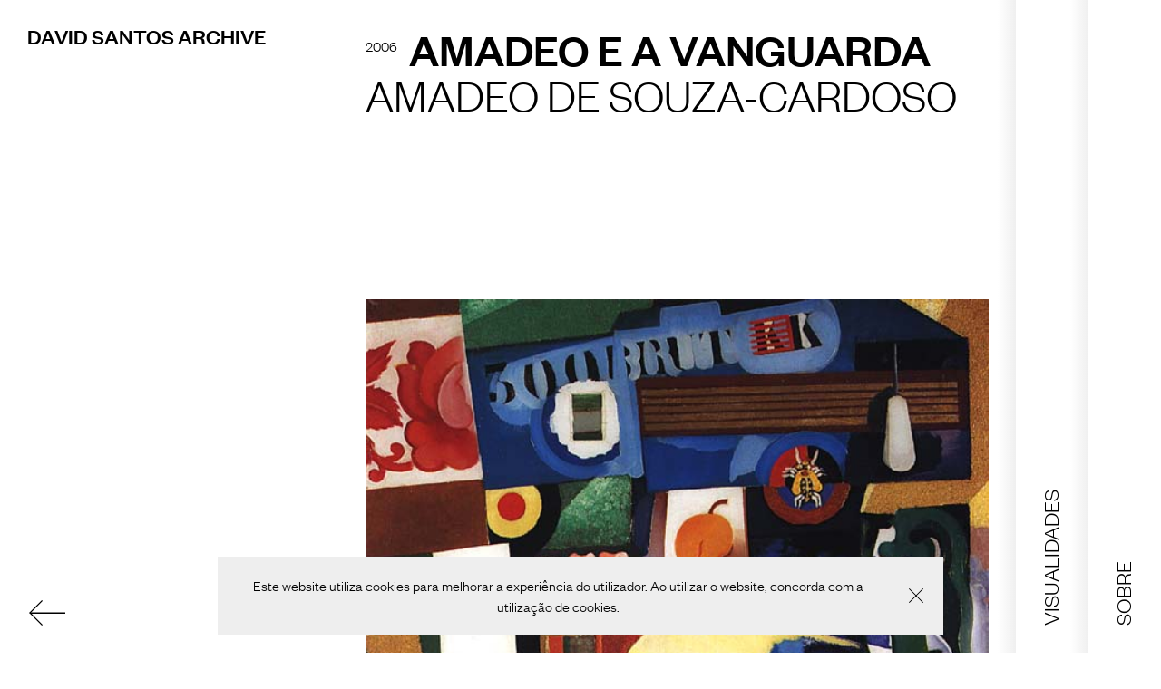

--- FILE ---
content_type: text/html; charset=UTF-8
request_url: https://davidsantosarchive.com/amadeo-e-a-vanguarda/
body_size: 7078
content:
<!doctype html>
<html lang="pt">

<head>
	<meta charset="utf-8">
	<title>Amadeo e a vanguarda - David Santos</title>
	<meta name="description" content="&nbsp; O registo de vanguarda que informa a curta produção (1907-1918) de Amadeo de Souza Cardoso (1887-1918) é ainda hoje uma espécie de oásis modernista na história da arte portuguesa do século XX. A originalidade do mais vanguardista dos artistas portugueses da primeira metade do século passado é uma realidade incontornável que a mostra “Diálogos [&hellip;]">
	<meta property="og:type" content="website" />
	<meta property="og:image" content="https://davidsantosarchive.com/wp-content/uploads/2021/11/Cardoso01.jpg">
	<meta property="og:title" content="Amadeo e a vanguarda - David Santos">
	<meta property="og:description" content="&nbsp; O registo de vanguarda que informa a curta produção (1907-1918) de Amadeo de Souza Cardoso (1887-1918) é ainda hoje uma espécie de oásis modernista na história da arte portuguesa do século XX. A originalidade do mais vanguardista dos artistas portugueses da primeira metade do século passado é uma realidade incontornável que a mostra “Diálogos [&hellip;]">
	<meta property="og:url" content="https://davidsantosarchive.com/amadeo-e-a-vanguarda/">
	<meta name="twitter:title" content="Amadeo e a vanguarda - David Santos">
	<meta name="twitter:description" content="&nbsp; O registo de vanguarda que informa a curta produção (1907-1918) de Amadeo de Souza Cardoso (1887-1918) é ainda hoje uma espécie de oásis modernista na história da arte portuguesa do século XX. A originalidade do mais vanguardista dos artistas portugueses da primeira metade do século passado é uma realidade incontornável que a mostra “Diálogos [&hellip;]">
	<meta name="twitter:image" content="https://davidsantosarchive.com/wp-content/uploads/2021/11/Cardoso01.jpg">
	<meta name="twitter:card" content="summary">
	<meta name="viewport" content="width=device-width, initial-scale=1">
	<link rel="apple-touch-icon" sizes="120x120" href="https://davidsantosarchive.com/wp-content/themes/david-santos/dist/assets/icons/apple-touch-icon.png">
	<link rel="icon" type="image/png" sizes="32x32" href="https://davidsantosarchive.com/wp-content/themes/david-santos/dist/assets/icons/favicon-32x32.png">
	<link rel="icon" type="image/png" sizes="16x16" href="https://davidsantosarchive.com/wp-content/themes/david-santos/dist/assets/icons/favicon-16x16.png">
	<link rel="manifest" href="https://davidsantosarchive.com/wp-content/themes/david-santos/dist/assets/icons/site.webmanifest">
	<link rel="mask-icon" href="https://davidsantosarchive.com/wp-content/themes/david-santos/dist/assets/icons/safari-pinned-tab.svg" color="#5bbad5">
	<meta name="msapplication-TileColor" content="#da532c">
	<meta name="theme-color" content="#ffffff">
	<!-- Global site tag (gtag.js) - Google Analytics -->
	<script async src="https://www.googletagmanager.com/gtag/js?id=G-7SFTNR1JRX"></script>
	<script>
	window.dataLayer = window.dataLayer || [];
	function gtag(){dataLayer.push(arguments);}
	gtag('js', new Date());

	gtag('config', 'G-7SFTNR1JRX');
	</script>
	<!-- <script src="https://cdnjs.cloudflare.com/ajax/libs/simplelightbox/2.7.0/simple-lightbox.min.js"></script> -->
	<meta name='robots' content='index, follow, max-image-preview:large, max-snippet:-1, max-video-preview:-1' />

	<!-- This site is optimized with the Yoast SEO plugin v16.2 - https://yoast.com/wordpress/plugins/seo/ -->
	<link rel="canonical" href="https://davidsantosarchive.com/amadeo-e-a-vanguarda/" />
	<meta property="og:locale" content="en_US" />
	<meta property="og:type" content="article" />
	<meta property="og:title" content="Amadeo e a vanguarda - David Santos" />
	<meta property="og:description" content="&nbsp; O registo de vanguarda que informa a curta produção (1907-1918) de Amadeo de Souza Cardoso (1887-1918) é ainda hoje uma espécie de oásis modernista na história da arte portuguesa do século XX. A originalidade do mais vanguardista dos artistas portugueses da primeira metade do século passado é uma realidade incontornável que a mostra “Diálogos [&hellip;]" />
	<meta property="og:url" content="https://davidsantosarchive.com/amadeo-e-a-vanguarda/" />
	<meta property="og:site_name" content="David Santos" />
	<meta property="article:published_time" content="2006-11-17T19:30:20+00:00" />
	<meta property="article:modified_time" content="2021-11-17T19:44:12+00:00" />
	<meta property="og:image" content="https://davidsantosarchive.com/wp-content/uploads/2021/11/Cardoso01.jpg" />
	<meta property="og:image:width" content="565" />
	<meta property="og:image:height" content="700" />
	<meta name="twitter:card" content="summary_large_image" />
	<meta name="twitter:label1" content="Written by">
	<meta name="twitter:data1" content="dsv_admin_editor">
	<meta name="twitter:label2" content="Est. reading time">
	<meta name="twitter:data2" content="3 minutes">
	<script type="application/ld+json" class="yoast-schema-graph">{"@context":"https://schema.org","@graph":[{"@type":"WebSite","@id":"https://davidsantosarchive.com/#website","url":"https://davidsantosarchive.com/","name":"David Santos","description":"Just another WordPress site","potentialAction":[{"@type":"SearchAction","target":"https://davidsantosarchive.com/?s={search_term_string}","query-input":"required name=search_term_string"}],"inLanguage":"en-US"},{"@type":"ImageObject","@id":"https://davidsantosarchive.com/amadeo-e-a-vanguarda/#primaryimage","inLanguage":"en-US","url":"https://davidsantosarchive.com/wp-content/uploads/2021/11/Cardoso01.jpg","contentUrl":"https://davidsantosarchive.com/wp-content/uploads/2021/11/Cardoso01.jpg","width":565,"height":700},{"@type":"WebPage","@id":"https://davidsantosarchive.com/amadeo-e-a-vanguarda/#webpage","url":"https://davidsantosarchive.com/amadeo-e-a-vanguarda/","name":"Amadeo e a vanguarda - David Santos","isPartOf":{"@id":"https://davidsantosarchive.com/#website"},"primaryImageOfPage":{"@id":"https://davidsantosarchive.com/amadeo-e-a-vanguarda/#primaryimage"},"datePublished":"2006-11-17T19:30:20+00:00","dateModified":"2021-11-17T19:44:12+00:00","author":{"@id":"https://davidsantosarchive.com/#/schema/person/41601ad638d074b07da8c404d03124c1"},"breadcrumb":{"@id":"https://davidsantosarchive.com/amadeo-e-a-vanguarda/#breadcrumb"},"inLanguage":"en-US","potentialAction":[{"@type":"ReadAction","target":["https://davidsantosarchive.com/amadeo-e-a-vanguarda/"]}]},{"@type":"BreadcrumbList","@id":"https://davidsantosarchive.com/amadeo-e-a-vanguarda/#breadcrumb","itemListElement":[{"@type":"ListItem","position":1,"item":{"@id":"https://davidsantosarchive.com/amadeo-e-a-vanguarda/#webpage"}}]},{"@type":"Person","@id":"https://davidsantosarchive.com/#/schema/person/41601ad638d074b07da8c404d03124c1","name":"dsv_admin_editor","image":{"@type":"ImageObject","@id":"https://davidsantosarchive.com/#personlogo","inLanguage":"en-US","url":"https://secure.gravatar.com/avatar/cc3b7c67026929f71baca04c244b963857e7e023685a38ae4774e42352f440c0?s=96&d=mm&r=g","contentUrl":"https://secure.gravatar.com/avatar/cc3b7c67026929f71baca04c244b963857e7e023685a38ae4774e42352f440c0?s=96&d=mm&r=g","caption":"dsv_admin_editor"}}]}</script>
	<!-- / Yoast SEO plugin. -->


<style id='wp-img-auto-sizes-contain-inline-css' type='text/css'>
img:is([sizes=auto i],[sizes^="auto," i]){contain-intrinsic-size:3000px 1500px}
/*# sourceURL=wp-img-auto-sizes-contain-inline-css */
</style>
<link rel='stylesheet' id='mci-footnotes-no-tooltips-pagelayout-none-css' href='https://davidsantosarchive.com/wp-content/plugins/footnotes/css/footnotes-nottbrpl0.min.css?ver=2.7.3' type='text/css' media='all' />
<style id='classic-theme-styles-inline-css' type='text/css'>
/*! This file is auto-generated */
.wp-block-button__link{color:#fff;background-color:#32373c;border-radius:9999px;box-shadow:none;text-decoration:none;padding:calc(.667em + 2px) calc(1.333em + 2px);font-size:1.125em}.wp-block-file__button{background:#32373c;color:#fff;text-decoration:none}
/*# sourceURL=/wp-includes/css/classic-themes.min.css */
</style>
<link rel='stylesheet' id='style-css' href='https://davidsantosarchive.com/wp-content/themes/david-santos/style.css?ver=6.9' type='text/css' media='all' />
<link rel='stylesheet' id='main-styles-css' href='https://davidsantosarchive.com/wp-content/themes/david-santos/dist/css/main.min.css?ver=6.9' type='text/css' media='all' />
<script type="text/javascript" src="https://davidsantosarchive.com/wp-includes/js/jquery/jquery.min.js?ver=3.7.1" id="jquery-core-js"></script>
<link rel='shortlink' href='https://davidsantosarchive.com/?p=1948' />

<style type="text/css" media="all">
.footnotes_reference_container {margin-top: 24px !important; margin-bottom: 0px !important;}
.footnote_container_prepare > p {border-bottom: 1px solid #aaaaaa !important;}
.footnote_referrer_anchor, .footnote_item_anchor {bottom: 20vh;}


</style>
<style id='global-styles-inline-css' type='text/css'>
:root{--wp--preset--aspect-ratio--square: 1;--wp--preset--aspect-ratio--4-3: 4/3;--wp--preset--aspect-ratio--3-4: 3/4;--wp--preset--aspect-ratio--3-2: 3/2;--wp--preset--aspect-ratio--2-3: 2/3;--wp--preset--aspect-ratio--16-9: 16/9;--wp--preset--aspect-ratio--9-16: 9/16;--wp--preset--color--black: #000000;--wp--preset--color--cyan-bluish-gray: #abb8c3;--wp--preset--color--white: #ffffff;--wp--preset--color--pale-pink: #f78da7;--wp--preset--color--vivid-red: #cf2e2e;--wp--preset--color--luminous-vivid-orange: #ff6900;--wp--preset--color--luminous-vivid-amber: #fcb900;--wp--preset--color--light-green-cyan: #7bdcb5;--wp--preset--color--vivid-green-cyan: #00d084;--wp--preset--color--pale-cyan-blue: #8ed1fc;--wp--preset--color--vivid-cyan-blue: #0693e3;--wp--preset--color--vivid-purple: #9b51e0;--wp--preset--gradient--vivid-cyan-blue-to-vivid-purple: linear-gradient(135deg,rgb(6,147,227) 0%,rgb(155,81,224) 100%);--wp--preset--gradient--light-green-cyan-to-vivid-green-cyan: linear-gradient(135deg,rgb(122,220,180) 0%,rgb(0,208,130) 100%);--wp--preset--gradient--luminous-vivid-amber-to-luminous-vivid-orange: linear-gradient(135deg,rgb(252,185,0) 0%,rgb(255,105,0) 100%);--wp--preset--gradient--luminous-vivid-orange-to-vivid-red: linear-gradient(135deg,rgb(255,105,0) 0%,rgb(207,46,46) 100%);--wp--preset--gradient--very-light-gray-to-cyan-bluish-gray: linear-gradient(135deg,rgb(238,238,238) 0%,rgb(169,184,195) 100%);--wp--preset--gradient--cool-to-warm-spectrum: linear-gradient(135deg,rgb(74,234,220) 0%,rgb(151,120,209) 20%,rgb(207,42,186) 40%,rgb(238,44,130) 60%,rgb(251,105,98) 80%,rgb(254,248,76) 100%);--wp--preset--gradient--blush-light-purple: linear-gradient(135deg,rgb(255,206,236) 0%,rgb(152,150,240) 100%);--wp--preset--gradient--blush-bordeaux: linear-gradient(135deg,rgb(254,205,165) 0%,rgb(254,45,45) 50%,rgb(107,0,62) 100%);--wp--preset--gradient--luminous-dusk: linear-gradient(135deg,rgb(255,203,112) 0%,rgb(199,81,192) 50%,rgb(65,88,208) 100%);--wp--preset--gradient--pale-ocean: linear-gradient(135deg,rgb(255,245,203) 0%,rgb(182,227,212) 50%,rgb(51,167,181) 100%);--wp--preset--gradient--electric-grass: linear-gradient(135deg,rgb(202,248,128) 0%,rgb(113,206,126) 100%);--wp--preset--gradient--midnight: linear-gradient(135deg,rgb(2,3,129) 0%,rgb(40,116,252) 100%);--wp--preset--font-size--small: 13px;--wp--preset--font-size--medium: 20px;--wp--preset--font-size--large: 36px;--wp--preset--font-size--x-large: 42px;--wp--preset--spacing--20: 0.44rem;--wp--preset--spacing--30: 0.67rem;--wp--preset--spacing--40: 1rem;--wp--preset--spacing--50: 1.5rem;--wp--preset--spacing--60: 2.25rem;--wp--preset--spacing--70: 3.38rem;--wp--preset--spacing--80: 5.06rem;--wp--preset--shadow--natural: 6px 6px 9px rgba(0, 0, 0, 0.2);--wp--preset--shadow--deep: 12px 12px 50px rgba(0, 0, 0, 0.4);--wp--preset--shadow--sharp: 6px 6px 0px rgba(0, 0, 0, 0.2);--wp--preset--shadow--outlined: 6px 6px 0px -3px rgb(255, 255, 255), 6px 6px rgb(0, 0, 0);--wp--preset--shadow--crisp: 6px 6px 0px rgb(0, 0, 0);}:where(.is-layout-flex){gap: 0.5em;}:where(.is-layout-grid){gap: 0.5em;}body .is-layout-flex{display: flex;}.is-layout-flex{flex-wrap: wrap;align-items: center;}.is-layout-flex > :is(*, div){margin: 0;}body .is-layout-grid{display: grid;}.is-layout-grid > :is(*, div){margin: 0;}:where(.wp-block-columns.is-layout-flex){gap: 2em;}:where(.wp-block-columns.is-layout-grid){gap: 2em;}:where(.wp-block-post-template.is-layout-flex){gap: 1.25em;}:where(.wp-block-post-template.is-layout-grid){gap: 1.25em;}.has-black-color{color: var(--wp--preset--color--black) !important;}.has-cyan-bluish-gray-color{color: var(--wp--preset--color--cyan-bluish-gray) !important;}.has-white-color{color: var(--wp--preset--color--white) !important;}.has-pale-pink-color{color: var(--wp--preset--color--pale-pink) !important;}.has-vivid-red-color{color: var(--wp--preset--color--vivid-red) !important;}.has-luminous-vivid-orange-color{color: var(--wp--preset--color--luminous-vivid-orange) !important;}.has-luminous-vivid-amber-color{color: var(--wp--preset--color--luminous-vivid-amber) !important;}.has-light-green-cyan-color{color: var(--wp--preset--color--light-green-cyan) !important;}.has-vivid-green-cyan-color{color: var(--wp--preset--color--vivid-green-cyan) !important;}.has-pale-cyan-blue-color{color: var(--wp--preset--color--pale-cyan-blue) !important;}.has-vivid-cyan-blue-color{color: var(--wp--preset--color--vivid-cyan-blue) !important;}.has-vivid-purple-color{color: var(--wp--preset--color--vivid-purple) !important;}.has-black-background-color{background-color: var(--wp--preset--color--black) !important;}.has-cyan-bluish-gray-background-color{background-color: var(--wp--preset--color--cyan-bluish-gray) !important;}.has-white-background-color{background-color: var(--wp--preset--color--white) !important;}.has-pale-pink-background-color{background-color: var(--wp--preset--color--pale-pink) !important;}.has-vivid-red-background-color{background-color: var(--wp--preset--color--vivid-red) !important;}.has-luminous-vivid-orange-background-color{background-color: var(--wp--preset--color--luminous-vivid-orange) !important;}.has-luminous-vivid-amber-background-color{background-color: var(--wp--preset--color--luminous-vivid-amber) !important;}.has-light-green-cyan-background-color{background-color: var(--wp--preset--color--light-green-cyan) !important;}.has-vivid-green-cyan-background-color{background-color: var(--wp--preset--color--vivid-green-cyan) !important;}.has-pale-cyan-blue-background-color{background-color: var(--wp--preset--color--pale-cyan-blue) !important;}.has-vivid-cyan-blue-background-color{background-color: var(--wp--preset--color--vivid-cyan-blue) !important;}.has-vivid-purple-background-color{background-color: var(--wp--preset--color--vivid-purple) !important;}.has-black-border-color{border-color: var(--wp--preset--color--black) !important;}.has-cyan-bluish-gray-border-color{border-color: var(--wp--preset--color--cyan-bluish-gray) !important;}.has-white-border-color{border-color: var(--wp--preset--color--white) !important;}.has-pale-pink-border-color{border-color: var(--wp--preset--color--pale-pink) !important;}.has-vivid-red-border-color{border-color: var(--wp--preset--color--vivid-red) !important;}.has-luminous-vivid-orange-border-color{border-color: var(--wp--preset--color--luminous-vivid-orange) !important;}.has-luminous-vivid-amber-border-color{border-color: var(--wp--preset--color--luminous-vivid-amber) !important;}.has-light-green-cyan-border-color{border-color: var(--wp--preset--color--light-green-cyan) !important;}.has-vivid-green-cyan-border-color{border-color: var(--wp--preset--color--vivid-green-cyan) !important;}.has-pale-cyan-blue-border-color{border-color: var(--wp--preset--color--pale-cyan-blue) !important;}.has-vivid-cyan-blue-border-color{border-color: var(--wp--preset--color--vivid-cyan-blue) !important;}.has-vivid-purple-border-color{border-color: var(--wp--preset--color--vivid-purple) !important;}.has-vivid-cyan-blue-to-vivid-purple-gradient-background{background: var(--wp--preset--gradient--vivid-cyan-blue-to-vivid-purple) !important;}.has-light-green-cyan-to-vivid-green-cyan-gradient-background{background: var(--wp--preset--gradient--light-green-cyan-to-vivid-green-cyan) !important;}.has-luminous-vivid-amber-to-luminous-vivid-orange-gradient-background{background: var(--wp--preset--gradient--luminous-vivid-amber-to-luminous-vivid-orange) !important;}.has-luminous-vivid-orange-to-vivid-red-gradient-background{background: var(--wp--preset--gradient--luminous-vivid-orange-to-vivid-red) !important;}.has-very-light-gray-to-cyan-bluish-gray-gradient-background{background: var(--wp--preset--gradient--very-light-gray-to-cyan-bluish-gray) !important;}.has-cool-to-warm-spectrum-gradient-background{background: var(--wp--preset--gradient--cool-to-warm-spectrum) !important;}.has-blush-light-purple-gradient-background{background: var(--wp--preset--gradient--blush-light-purple) !important;}.has-blush-bordeaux-gradient-background{background: var(--wp--preset--gradient--blush-bordeaux) !important;}.has-luminous-dusk-gradient-background{background: var(--wp--preset--gradient--luminous-dusk) !important;}.has-pale-ocean-gradient-background{background: var(--wp--preset--gradient--pale-ocean) !important;}.has-electric-grass-gradient-background{background: var(--wp--preset--gradient--electric-grass) !important;}.has-midnight-gradient-background{background: var(--wp--preset--gradient--midnight) !important;}.has-small-font-size{font-size: var(--wp--preset--font-size--small) !important;}.has-medium-font-size{font-size: var(--wp--preset--font-size--medium) !important;}.has-large-font-size{font-size: var(--wp--preset--font-size--large) !important;}.has-x-large-font-size{font-size: var(--wp--preset--font-size--x-large) !important;}
/*# sourceURL=global-styles-inline-css */
</style>
</head>

<body data-barba="wrapper" id="top">
	<header id="menu">
						<div class="textos drawer">
					<a href="https://davidsantosarchive.com" class="site-logo bold uppercase">David Santos <span class="">Archive</span></a>
					<div class="toggle-wrapper">
						<a href="https://davidsantosarchive.com/" data-page="textos" class="drawer-toggle uppercase">
							<span class="link">
								<img src="https://davidsantosarchive.com/wp-content/themes/david-santos/dist/assets/arrow.svg" alt="arrow">
								<span>Textos</span>
							</span>
						</a>
					</div>
				</div>
						<div class="visualidades drawer">
					<a href="https://davidsantosarchive.com" class="site-logo bold uppercase">David Santos <span class="">Archive</span></a>
					<div class="toggle-wrapper">
						<a href="https://davidsantosarchive.com/visualidades/" data-page="visualidades" class="drawer-toggle uppercase">
							<span class="link">
								<img src="https://davidsantosarchive.com/wp-content/themes/david-santos/dist/assets/arrow.svg" alt="arrow">
								<span>Visualidades</span>
							</span>
						</a>
					</div>
				</div>
						<div class="sobre drawer">
					<a href="https://davidsantosarchive.com" class="site-logo bold uppercase">David Santos <span class="">Archive</span></a>
					<div class="toggle-wrapper">
						<a href="https://davidsantosarchive.com/sobre/" data-page="sobre" class="drawer-toggle uppercase">
							<span class="link">
								<img src="https://davidsantosarchive.com/wp-content/themes/david-santos/dist/assets/arrow.svg" alt="arrow">
								<span>Sobre</span>
							</span>
						</a>
					</div>
				</div>
			</header>
<main data-barba="container" data-barba-namespace="textos-single" class="text-single back-btn">
    <div class="progress-container">
        <div class="progress-bar" id="myBar"></div>
    </div>

    <section class="container">
        <div class="row">
            <div class="col-lg-4 col-xxl-5 col-xxxl-6 left-column">

            </div>
            <div class="col-lg-8 col-xxl-7 col-xxxl-6 content">
                <h1 class="title d-inline-block h2">
                    <span class="sup small light mr-2">
                        2006                    </span>
                    Amadeo e a vanguarda                    <span class="subtitle d-block light m-0">
                        Amadeo de Souza-Cardoso                    </span>
                </h1>
                <img data-src="https://davidsantosarchive.com/wp-content/uploads/2021/11/Cardoso01.jpg" src="https://davidsantosarchive.com/wp-content/themes/david-santos/dist/assets/src.jpg" alt="Amadeo e a vanguarda" class="d-block lazy mb-4">

                <article class="text-wrapper ml-auto ml-lg-0">
                    <p>&nbsp;</p>
<p>O registo de vanguarda que informa a curta produção (1907-1918) de Amadeo de Souza Cardoso (1887-1918) é ainda hoje uma espécie de oásis modernista na história da arte portuguesa do século XX. A originalidade do mais vanguardista dos artistas portugueses da primeira metade do século passado é uma realidade incontornável que a mostra “Diálogos de Vanguarda”, a grande exposição comissariada por Helena de Freitas para a Fundação Calouste Gulbenkian (CAM), vem agora ampliar de um modo considerável. As novas pistas de investigação desenvolvidas a partir da revelação de um conjunto significativo de obras quase desconhecidas do grande público constituem, na verdade, uma das mais valias desta mostra comemorativa dos cem anos sobre a partida de Amadeo para Paris, a capital da vanguarda artística.</p>
<p>Para além da presença de um núcleo bastante qualificado de obras de alguns dos artistas das vanguardas históricas relacionáveis com Amadeo ao nível de afinidades estilísticas ou experimentais mais ou menos evidentes – desde os mais próximos Modigliani, Brancusi ou o casal Delaunay, aos cubistas Gris, Gleizes, Metzinger ou Archipenko, passando pelos expressionistas Macke, Feininger ou Kokoschka, e ainda pelos russos Malevich, Taltlin, Klioune, Puni, Exter, Popova ou Gontcharova – “Diálogos de Vanguarda” apresenta-nos três importantes quadros do artista português, datados de 1912 e comprados por coleccionadores americanos durante o “Armory Show” (1913), que nunca haviam sido vistos em Portugal, constituindo assim o maior atractivo da presente exposição. Com efeito, as obras “Chateau Fort (Fortaleza)” do Art Institute of Chicago, “Return from the Chasse (Regresso da Caça)” do Museu de Michigan, e “Avant la Corrida (Antes da Corrida)” – descoberta recentemente pela equipa de investigadores liderada por Helena de Freitas e adquirida pelo Centro de Arte Moderna da F.C.G. – contribuem decisivamente, sobretudo as duas últimas, para uma reavaliação do trabalho de Amadeo de Souza Cardoso, dado que a sensibilidade modernista aí observada, convergindo entre o tardo-simbolismo e algum expressionismo centro-europeu, reforça a ideia de que a primeira fase desta obra, avessa no entanto a qualquer catalogação mais ortodoxa, é afinal a mais decisiva no sentido de uma originalidade muito pessoal que faz aliás de Amadeo não apenas um artista influenciado pelos seus compagnons de route, como ainda um precursor de alguma linhas de desenvolvimento formal com repercussões em artistas como Brancusi ou mesmo Modigliani. Isto é, a presente mostra ajuda-nos a entender que a importância vanguardista de Amadeo encontra essencialmente nestes e noutros trabalhos de 1912, como o Álbum “XX Dessins”, mais conhecido e estudado, ou ainda o inédito conjunto de 143 fólios e 83 ilustrações realizado para ilustrar o conhecido texto de Gustave Flaubert “La Legende de Saint Julien L’Hospitalier, merecendo agora, finalmente, uma cuidada e facsimilada edição integral, acompanhada de um estudo aprofundado da autoria de Maria Filomena Molder. Em contraste com a fase mais convulsiva do pós-cubismo ou das experiências cromáticas e abstracto-geométricas, este deslumbrante conjunto inédito, que pode ser visto na sala do piso inferior do edifício-sede da Fundação Gulbenkian, sublinha a dimensão simbolista do trabalho de Amadeo, ao mesmo tempo que sugere como algumas inquietações futuristas tinham no artista português uma adaptação singular e coordenada com o registo essencialmente (cali)gráfico. Desse modo, texto e imagem conjugam-se numa espécie de paginação poética capaz de convocar de modo simultâneo uma figuração estilizada, africanizada e fragmentada na sua essência, e um compromisso decorativo de leitura simbolista, geométrica ou quase futurista, como só Amadeo podia desenvolver naquele período absolutamente extraordinário de experimentalismo vanguardista.</p>
<p>Observando com deleite as várias dezenas de obras que nos revelam um Amadeo sempre plural, dinâmico, mas agora reconhecidamente mais abrangente, sempre dialogante com as ousadias estéticas seu tempo, sentimos que em Portugal é também possível conceber e realizar exposições de dimensão internacional que ajudam a aprofundar e valorizar os nossos maiores artistas. Aguarda-se, assim, com entusiasmo, a publicação da fotobiografia e do prometido catálogo “raisonné”, tarefas que concluirão o amplo projecto de estudo e divulgação da obra de Amadeo de Souza Cardoso que o Centro de Arte Moderna iniciou em 2001.</p>
<p>&nbsp;</p>
<p>(versão original: in «Arte Capital», Dezembro de 2006)</p>
<p>&nbsp;</p>
<p>(imagem: Amadeo de Souza-Cardoso, «Entrada», óleo sobre tela, 1917, Coleção CAM-FCG)</p>
                </article>
            </div>
        </div>
    </section>
</main>

<script type="speculationrules">
{"prefetch":[{"source":"document","where":{"and":[{"href_matches":"/*"},{"not":{"href_matches":["/wp-*.php","/wp-admin/*","/wp-content/uploads/*","/wp-content/*","/wp-content/plugins/*","/wp-content/themes/david-santos/*","/*\\?(.+)"]}},{"not":{"selector_matches":"a[rel~=\"nofollow\"]"}},{"not":{"selector_matches":".no-prefetch, .no-prefetch a"}}]},"eagerness":"conservative"}]}
</script>
<script type="text/javascript" src="https://davidsantosarchive.com/wp-content/plugins/wf-cookie-consent/js/cookiechoices.min.js?ver=6.9" id="wf-cookie-consent-cookiechoices-js"></script>
<script type="text/javascript" src="https://davidsantosarchive.com/wp-content/themes/david-santos/dist/js/bundle.min.js" id="main-scripts-js"></script>
<script type="text/javascript">
	window._wfCookieConsentSettings = {"wf_cookietext":"Este website utiliza cookies para melhorar a experi\u00eancia do utilizador. Ao utilizar o website, concorda com a utiliza\u00e7\u00e3o de cookies.","wf_dismisstext":"Ok","wf_linktext":"Saber mais","wf_linkhref":"https:\/\/davidsantosarchive.com\/?page_id=3","wf_position":"bottom","language":"en"};
</script>
<script src="https://davidsantosarchive.com/wp-content/themes/david-santos/dist/js/jquery.inline-footnotes.min.js" type="text/javascript"></script>
</body>
</html>

--- FILE ---
content_type: text/css
request_url: https://davidsantosarchive.com/wp-content/themes/david-santos/style.css?ver=6.9
body_size: 78
content:
@charset "UTF-8";
/*
Theme Name: David Santos
Theme URI: https://v-a.studio/
Author: v-a studio
Author URI: http://www.v-a.pt
Description: Tema David Santos
Version: 1.0
Text Domain: david_santos

*/


--- FILE ---
content_type: application/javascript
request_url: https://davidsantosarchive.com/wp-content/themes/david-santos/dist/js/bundle.min.js
body_size: 59563
content:
!function r(s,a,l){function c(t,e){if(!a[t]){if(!s[t]){var n="function"==typeof require&&require;if(!e&&n)return n(t,!0);if(u)return u(t,!0);var i=new Error("Cannot find module '"+t+"'");throw i.code="MODULE_NOT_FOUND",i}var o=a[t]={exports:{}};s[t][0].call(o.exports,function(e){return c(s[t][1][e]||e)},o,o.exports,r,s,a,l)}return a[t].exports}for(var u="function"==typeof require&&require,e=0;e<l.length;e++)c(l[e]);return c}({1:[function(e,t,n){var i,o;i=this,o=function(){function i(e,t){for(var n=0;n<t.length;n++){var i=t[n];i.enumerable=i.enumerable||!1,i.configurable=!0,"value"in i&&(i.writable=!0),Object.defineProperty(e,i.key,i)}}function e(e,t,n){return t&&i(e.prototype,t),n&&i(e,n),e}function E(){return(E=Object.assign||function(e){for(var t=1;t<arguments.length;t++){var n=arguments[t];for(var i in n)Object.prototype.hasOwnProperty.call(n,i)&&(e[i]=n[i])}return e}).apply(this,arguments)}function o(e,t){e.prototype=Object.create(t.prototype),(e.prototype.constructor=e).__proto__=t}function r(e){return(r=Object.setPrototypeOf?Object.getPrototypeOf:function(e){return e.__proto__||Object.getPrototypeOf(e)})(e)}function s(e,t){return(s=Object.setPrototypeOf||function(e,t){return e.__proto__=t,e})(e,t)}function a(e,t,n){return(a=function(){if("undefined"!=typeof Reflect&&Reflect.construct&&!Reflect.construct.sham){if("function"==typeof Proxy)return 1;try{return Date.prototype.toString.call(Reflect.construct(Date,[],function(){})),1}catch(e){return}}}()?Reflect.construct:function(e,t,n){var i=[null];i.push.apply(i,t);var o=new(Function.bind.apply(e,i));return n&&s(o,n.prototype),o}).apply(null,arguments)}function t(e){var n="function"==typeof Map?new Map:void 0;return(t=function(e){if(null===e||-1===Function.toString.call(e).indexOf("[native code]"))return e;if("function"!=typeof e)throw new TypeError("Super expression must either be null or a function");if(void 0!==n){if(n.has(e))return n.get(e);n.set(e,t)}function t(){return a(e,arguments,r(this).constructor)}return t.prototype=Object.create(e.prototype,{constructor:{value:t,enumerable:!1,writable:!0,configurable:!0}}),s(t,e)})(e)}function d(e,t){try{var n=e()}catch(e){return t(e)}return n&&n.then?n.then(void 0,t):n}"undefined"!=typeof Symbol&&(Symbol.iterator||(Symbol.iterator=Symbol("Symbol.iterator"))),"undefined"!=typeof Symbol&&(Symbol.asyncIterator||(Symbol.asyncIterator=Symbol("Symbol.asyncIterator")));var l,n;(n=l=l||{})[n.off=0]="off",n[n.error=1]="error",n[n.warning=2]="warning",n[n.info=3]="info",n[n.debug=4]="debug";var c=l.off,T=function(){function i(e){this.t=e}i.getLevel=function(){return c},i.setLevel=function(e){return c=l[e]};var e=i.prototype;return e.error=function(){for(var e=arguments.length,t=new Array(e),n=0;n<e;n++)t[n]=arguments[n];this.i(console.error,l.error,t)},e.warn=function(){for(var e=arguments.length,t=new Array(e),n=0;n<e;n++)t[n]=arguments[n];this.i(console.warn,l.warning,t)},e.info=function(){for(var e=arguments.length,t=new Array(e),n=0;n<e;n++)t[n]=arguments[n];this.i(console.info,l.info,t)},e.debug=function(){for(var e=arguments.length,t=new Array(e),n=0;n<e;n++)t[n]=arguments[n];this.i(console.log,l.debug,t)},e.i=function(e,t,n){t<=i.getLevel()&&e.apply(console,["["+this.t+"] "].concat(n))},i}(),u=x,f=v,h=g,p=y,m=w,C="/",S=new RegExp(["(\\\\.)","(?:\\:(\\w+)(?:\\(((?:\\\\.|[^\\\\()])+)\\))?|\\(((?:\\\\.|[^\\\\()])+)\\))([+*?])?"].join("|"),"g");function g(e,t){for(var n,i=[],o=0,r=0,s="",a=t&&t.delimiter||C,l=t&&t.whitelist||void 0,c=!1;null!==(n=S.exec(e));){var u=n[0],d=n[1],f=n.index;if(s+=e.slice(r,f),r=f+u.length,d)s+=d[1],c=!0;else{var h="",p=n[2],m=n[3],g=n[4],v=n[5];if(!c&&s.length){var y=s.length-1,b=s[y];(!l||-1<l.indexOf(b))&&(h=b,s=s.slice(0,y))}s&&(i.push(s),s="",c=!1);var w=m||g,x=h||a;i.push({name:p||o++,prefix:h,delimiter:x,optional:"?"===v||"*"===v,repeat:"+"===v||"*"===v,pattern:w?w.replace(/([=!:$/()])/g,"\\$1"):"[^"+N(x===a?x:x+a)+"]+?"})}}return(s||r<e.length)&&i.push(s+e.substr(r)),i}function v(c,u){return function(e,t){var n=c.exec(e);if(!n)return!1;for(var i=n[0],o=n.index,r={},s=t&&t.decode||decodeURIComponent,a=1;a<n.length;a++)if(void 0!==n[a]){var l=u[a-1];r[l.name]=l.repeat?n[a].split(l.delimiter).map(function(e){return s(e,l)}):s(n[a],l)}return{path:i,index:o,params:r}}}function y(u,e){for(var d=new Array(u.length),t=0;t<u.length;t++)"object"==typeof u[t]&&(d[t]=new RegExp("^(?:"+u[t].pattern+")$",b(e)));return function(e,t){for(var n="",i=t&&t.encode||encodeURIComponent,o=!t||!1!==t.validate,r=0;r<u.length;r++){var s=u[r];if("string"!=typeof s){var a,l=e?e[s.name]:void 0;if(Array.isArray(l)){if(!s.repeat)throw new TypeError('Expected "'+s.name+'" to not repeat, but got array');if(0===l.length){if(s.optional)continue;throw new TypeError('Expected "'+s.name+'" to not be empty')}for(var c=0;c<l.length;c++){if(a=i(l[c],s),o&&!d[r].test(a))throw new TypeError('Expected all "'+s.name+'" to match "'+s.pattern+'"');n+=(0===c?s.prefix:s.delimiter)+a}}else if("string"!=typeof l&&"number"!=typeof l&&"boolean"!=typeof l){if(!s.optional)throw new TypeError('Expected "'+s.name+'" to be '+(s.repeat?"an array":"a string"))}else{if(a=i(String(l),s),o&&!d[r].test(a))throw new TypeError('Expected "'+s.name+'" to match "'+s.pattern+'", but got "'+a+'"');n+=s.prefix+a}}else n+=s}return n}}function N(e){return e.replace(/([.+*?=^!:${}()[\]|/\\])/g,"\\$1")}function b(e){return e&&e.sensitive?"":"i"}function w(e,t,n){for(var i=(n=n||{}).strict,o=!1!==n.start,r=!1!==n.end,s=n.delimiter||C,a=[].concat(n.endsWith||[]).map(N).concat("$").join("|"),l=o?"^":"",c=0;c<e.length;c++){var u=e[c];if("string"==typeof u)l+=N(u);else{var d=u.repeat?"(?:"+u.pattern+")(?:"+N(u.delimiter)+"(?:"+u.pattern+"))*":u.pattern;t&&t.push(u),l+=u.optional?u.prefix?"(?:"+N(u.prefix)+"("+d+"))?":"("+d+")?":N(u.prefix)+"("+d+")"}}if(r)i||(l+="(?:"+N(s)+")?"),l+="$"===a?"$":"(?="+a+")";else{var f=e[e.length-1],h="string"==typeof f?f[f.length-1]===s:void 0===f;i||(l+="(?:"+N(s)+"(?="+a+"))?"),h||(l+="(?="+N(s)+"|"+a+")")}return new RegExp(l,b(n))}function x(e,t,n){return e instanceof RegExp?function(e,t){if(!t)return e;var n=e.source.match(/\((?!\?)/g);if(n)for(var i=0;i<n.length;i++)t.push({name:i,prefix:null,delimiter:null,optional:!1,repeat:!1,pattern:null});return e}(e,t):Array.isArray(e)?function(e,t,n){for(var i=[],o=0;o<e.length;o++)i.push(x(e[o],t,n).source);return new RegExp("(?:"+i.join("|")+")",b(n))}(e,t,n):(i=t,w(g(e,o=n),i,o));var i,o}u.match=function(e,t){var n=[];return v(x(e,n,t),n)},u.regexpToFunction=f,u.parse=h,u.compile=function(e,t){return y(g(e,t),t)},u.tokensToFunction=p,u.tokensToRegExp=m;function O(e,o){try{var t=function(){if(!o.next.html)return Promise.resolve(e).then(function(e){var t=o.next;if(e){var n=D.toElement(e);t.namespace=D.getNamespace(n),t.container=D.getContainer(n),t.html=e,j.update({ns:t.namespace});var i=D.toDocument(e);document.title=i.title}})}();return Promise.resolve(t&&t.then?t.then(function(){}):void 0)}catch(e){return Promise.reject(e)}}function k(){return window.location.origin}function I(e){return void 0===e&&(e=window.location.href),q(e).port}function L(e){return void 0===e&&(e=window.location.href),e.replace(/(\/#.*|\/|#.*)$/,"")}var A,_,P={container:"container",history:"history",namespace:"namespace",prefix:"data-barba",prevent:"prevent",wrapper:"wrapper"},D=((_=Y.prototype).toString=function(e){return e.outerHTML},_.toDocument=function(e){return this.u.parseFromString(e,"text/html")},_.toElement=function(e){var t=document.createElement("div");return t.innerHTML=e,t},_.getHtml=function(e){return void 0===e&&(e=document),this.toString(e.documentElement)},_.getWrapper=function(e){return void 0===e&&(e=document),e.querySelector("["+this.o.prefix+'="'+this.o.wrapper+'"]')},_.getContainer=function(e){return void 0===e&&(e=document),e.querySelector("["+this.o.prefix+'="'+this.o.container+'"]')},_.removeContainer=function(e){document.body.contains(e)&&e.parentNode.removeChild(e)},_.addContainer=function(e,t){var n=this.getContainer();n?this.s(e,n):t.appendChild(e)},_.getNamespace=function(e){void 0===e&&(e=document);var t=e.querySelector("["+this.o.prefix+"-"+this.o.namespace+"]");return t?t.getAttribute(this.o.prefix+"-"+this.o.namespace):null},_.getHref=function(e){if(e.tagName&&"a"===e.tagName.toLowerCase()){if("string"==typeof e.href)return e.href;var t=e.getAttribute("href")||e.getAttribute("xlink:href");if(t)return this.resolveUrl(t.baseVal||t)}return null},_.resolveUrl=function(){for(var e=arguments.length,t=new Array(e),n=0;n<e;n++)t[n]=arguments[n];var i=t.length;if(0===i)throw new Error("resolveUrl requires at least one argument; got none.");var o=document.createElement("base");if(o.href=arguments[0],1===i)return o.href;var r=document.getElementsByTagName("head")[0];r.insertBefore(o,r.firstChild);for(var s,a=document.createElement("a"),l=1;l<i;l++)a.href=arguments[l],o.href=s=a.href;return r.removeChild(o),s},_.s=function(e,t){t.parentNode.insertBefore(e,t.nextSibling)},new Y),j=((A=W.prototype).init=function(e,t){this.l="barba";var n={ns:t,scroll:{x:window.scrollX,y:window.scrollY},url:e};this.h.push(n),this.v=0;var i={from:this.l,index:0,states:[].concat(this.h)};window.history&&window.history.replaceState(i,"",e)},A.change=function(e,t,n){if(n&&n.state){var i=n.state,o=i.index;t=this.m(this.v-o),this.replace(i.states),this.v=o}else this.add(e,t);return t},A.add=function(e,t){var n=this.size,i=this.p(t),o={ns:"tmp",scroll:{x:window.scrollX,y:window.scrollY},url:e};this.h.push(o),this.v=n;var r={from:this.l,index:n,states:[].concat(this.h)};switch(i){case"push":window.history&&window.history.pushState(r,"",e);break;case"replace":window.history&&window.history.replaceState(r,"",e)}},A.update=function(e,t){var n=t||this.v,i=E({},this.get(n),{},e);this.set(n,i)},A.remove=function(e){e?this.h.splice(e,1):this.h.pop(),this.v--},A.clear=function(){this.h=[],this.v=-1},A.replace=function(e){this.h=e},A.get=function(e){return this.h[e]},A.set=function(e,t){return this.h[e]=t},A.p=function(e){var t="push",n=e,i=P.prefix+"-"+P.history;return n.hasAttribute&&n.hasAttribute(i)&&(t=n.getAttribute(i)),t},A.m=function(e){return 1<Math.abs(e)?0<e?"forward":"back":0===e?"popstate":0<e?"back":"forward"},e(W,[{key:"current",get:function(){return this.h[this.v]}},{key:"state",get:function(){return this.h[this.h.length-1]}},{key:"previous",get:function(){return this.v<1?null:this.h[this.v-1]}},{key:"size",get:function(){return this.h.length}}]),new W),H=u,R={__proto__:null,update:O,nextTick:function(){return new Promise(function(e){window.requestAnimationFrame(e)})},pathToRegexp:H},q=function(e){var t,n=e.match(/:\d+/);if(null===n)/^http/.test(e)&&(t=80),/^https/.test(e)&&(t=443);else{var i=n[0].substring(1);t=parseInt(i,10)}var o,r=e.replace(k(),""),s={},a=r.indexOf("#");0<=a&&(o=r.slice(a+1),r=r.slice(0,a));var l=r.indexOf("?");return 0<=l&&(s=M(r.slice(l+1)),r=r.slice(0,l)),{hash:o,path:r,port:t,query:s}},M=function(e){return e.split("&").reduce(function(e,t){var n=t.split("=");return e[n[0]]=n[1],e},{})},z={__proto__:null,getHref:function(){return window.location.href},getOrigin:k,getPort:I,getPath:function(e){return void 0===e&&(e=window.location.href),q(e).path},parse:q,parseQuery:M,clean:L};function W(){this.h=[],this.v=-1}function Y(){this.o=P,this.u=new DOMParser}function $(o,r,s){return void 0===r&&(r=2e3),new Promise(function(t,n){var i=new XMLHttpRequest;i.onreadystatechange=function(){if(i.readyState===XMLHttpRequest.DONE)if(200===i.status)t(i.responseText);else if(i.status){var e={status:i.status,statusText:i.statusText};s(o,e),n(e)}},i.ontimeout=function(){var e=new Error("Timeout error ["+r+"]");s(o,e),n(e)},i.onerror=function(){var e=new Error("Fetch error");s(o,e),n(e)},i.open("GET",o),i.timeout=r,i.setRequestHeader("Accept","text/html,application/xhtml+xml,application/xml"),i.setRequestHeader("x-barba","yes"),i.send()})}function X(s,a){return void 0===a&&(a={}),function(){for(var e=arguments.length,o=new Array(e),t=0;t<e;t++)o[t]=arguments[t];var r=!1;return new Promise(function(n,i){a.async=function(){return r=!0,function(e,t){e?i(e):n(t)}};var e,t=s.apply(a,o);r||(!(e=t)||"object"!=typeof e&&"function"!=typeof e||"function"!=typeof e.then?n(t):t.then(n,i))})}}function F(){return!window.history.pushState}function B(e){return!e.el||!e.href}function U(e){var t=e.event;return 1<t.which||t.metaKey||t.ctrlKey||t.shiftKey||t.altKey}function G(e){var t=e.el;return t.hasAttribute("target")&&"_blank"===t.target}function V(e){var t=e.el;return void 0!==t.protocol&&window.location.protocol!==t.protocol||void 0!==t.hostname&&window.location.hostname!==t.hostname}function Q(e){var t=e.el;return void 0!==t.port&&I()!==I(t.href)}function Z(e){var t=e.el;return t.getAttribute&&"string"==typeof t.getAttribute("download")}function K(e){return e.el.hasAttribute(P.prefix+"-"+P.prevent)}function J(e){return Boolean(e.el.closest("["+P.prefix+"-"+P.prevent+'="all"]'))}function ee(e){var t=e.href;return L(t)===L()&&I(t)===I()}var te,ne,ie,oe=new(function(t){function e(){var e;return(e=t.call(this)||this).logger=new T("@barba/core"),e.all=["ready","page","reset","currentAdded","currentRemoved","nextAdded","nextRemoved","beforeOnce","once","afterOnce","before","beforeLeave","leave","afterLeave","beforeEnter","enter","afterEnter","after"],e.registered=new Map,e.init(),e}o(e,t);var n=e.prototype;return n.init=function(){var i=this;this.registered.clear(),this.all.forEach(function(n){i[n]||(i[n]=function(e,t){i.registered.has(n)||i.registered.set(n,new Set),i.registered.get(n).add({ctx:t||{},fn:e})})})},n.do=function(t){for(var n=this,e=arguments.length,i=new Array(1<e?e-1:0),o=1;o<e;o++)i[o-1]=arguments[o];if(this.registered.has(t)){var r=Promise.resolve();return this.registered.get(t).forEach(function(e){r=r.then(function(){return X(e.fn,e.ctx).apply(void 0,i)})}),r.catch(function(e){n.logger.debug("Hook error ["+t+"]"),n.logger.error(e)})}return Promise.resolve()},n.clear=function(){var t=this;this.all.forEach(function(e){delete t[e]}),this.init()},n.help=function(){this.logger.info("Available hooks: "+this.all.join(","));var n=[];this.registered.forEach(function(e,t){return n.push(t)}),this.logger.info("Registered hooks: "+n.join(","))},e}(function(){})),re=(ge.prototype.checkHref=function(e){if("boolean"==typeof this.g)return this.g;var t=q(e).path;return this.P.some(function(e){return null!==e.exec(t)})},ge),se=function(n){function e(e){var t;return(t=n.call(this,e)||this).k=new Map,t}o(e,n);var t=e.prototype;return t.set=function(e,t,n){return this.k.set(e,{action:n,request:t}),{action:n,request:t}},t.get=function(e){return this.k.get(e)},t.getRequest=function(e){return this.k.get(e).request},t.getAction=function(e){return this.k.get(e).action},t.has=function(e){return!this.checkHref(e)&&this.k.has(e)},t.delete=function(e){return this.k.delete(e)},t.update=function(e,t){var n=E({},this.k.get(e),{},t);return this.k.set(e,n),n},e}(re),ae=function(n){function e(e){var t;return(t=n.call(this,e)||this).suite=[],t.tests=new Map,t.init(),t}o(e,n);var t=e.prototype;return t.init=function(){this.add("pushState",F),this.add("exists",B),this.add("newTab",U),this.add("blank",G),this.add("corsDomain",V),this.add("corsPort",Q),this.add("download",Z),this.add("preventSelf",K),this.add("preventAll",J),this.add("sameUrl",ee,!1)},t.add=function(e,t,n){void 0===n&&(n=!0),this.tests.set(e,t),n&&this.suite.push(e)},t.run=function(e,t,n,i){return this.tests.get(e)({el:t,event:n,href:i})},t.checkLink=function(t,n,i){var o=this;return this.suite.some(function(e){return o.run(e,t,n,i)})},e}(re),le=(o(me,ie=t(Error)),me),ce=((ne=pe.prototype).add=function(e,t){switch(e){case"rule":this.A.splice(t.position||0,0,t.value);break;case"transition":default:this.all.push(t)}this.update()},ne.resolve=function(o,e){var r=this;void 0===e&&(e={});var t=e.once?this.once:this.page;t=t.filter(e.self?function(e){return e.name&&"self"===e.name}:function(e){return!e.name||"self"!==e.name});var s=new Map,n=t.find(function(t){var n=!0,i={};return!(!e.self||"self"!==t.name)||(r.A.reverse().forEach(function(e){n&&(n=r.R(t,e,o,i),t.from&&t.to&&(n=r.R(t,e,o,i,"from")&&r.R(t,e,o,i,"to")),t.from&&!t.to&&(n=r.R(t,e,o,i,"from")),!t.from&&t.to&&(n=r.R(t,e,o,i,"to")))}),s.set(t,i),n)}),i=s.get(n),a=[];if(a.push(e.once?"once":"page"),e.self&&a.push("self"),i){var l,c=[n];0<Object.keys(i).length&&c.push(i),(l=this.logger).info.apply(l,["Transition found ["+a.join(",")+"]"].concat(c))}else this.logger.info("No transition found ["+a.join(",")+"]");return n},ne.update=function(){var t=this;this.all=this.all.map(function(e){return t.T(e)}).sort(function(e,t){return e.priority-t.priority}).reverse().map(function(e){return delete e.priority,e}),this.page=this.all.filter(function(e){return void 0!==e.leave||void 0!==e.enter}),this.once=this.all.filter(function(e){return void 0!==e.once})},ne.R=function(e,t,n,i,o){var r=!0,s=!1,a=e,l=t.name,c=l,u=l,d=l,f=o?a[o]:a,h="to"===o?n.next:n.current;if((!o||f)&&f[l]){switch(t.type){case"strings":default:var p=Array.isArray(f[c])?f[c]:[f[c]];h[c]&&-1!==p.indexOf(h[c])&&(s=!0),-1===p.indexOf(h[c])&&(r=!1);break;case"object":var m=Array.isArray(f[u])?f[u]:[f[u]];h[u]?(h[u].name&&-1!==m.indexOf(h[u].name)&&(s=!0),-1===m.indexOf(h[u].name)&&(r=!1)):r=!1;break;case"function":f[d](n)?s=!0:r=!1}s&&(o?(i[o]=i[o]||{},i[o][l]=a[o][l]):i[l]=a[l])}return r},ne.O=function(e,t,n){var i=0;return(e[t]||e.from&&e.from[t]||e.to&&e.to[t])&&(i+=Math.pow(10,n),e.from&&e.from[t]&&(i+=1),e.to&&e.to[t]&&(i+=2)),i},ne.T=function(n){var i=this,o=n.priority=0;return this.A.forEach(function(e,t){o+=i.O(n,e.name,t+1)}),n.priority=o,n},pe),ue=((te=he.prototype).get=function(e,t){return this.store.resolve(e,t)},te.doOnce=function(e){var t=e.data,n=e.transition;try{function i(){o.S=!1}var o=this,r=n||{};o.S=!0;var s=d(function(){return Promise.resolve(o.j("beforeOnce",t,r)).then(function(){return Promise.resolve(o.once(t,r)).then(function(){return Promise.resolve(o.j("afterOnce",t,r)).then(function(){})})})},function(e){o.S=!1,o.logger.debug("Transition error [before/after/once]"),o.logger.error(e)});return Promise.resolve(s&&s.then?s.then(i):i())}catch(e){return Promise.reject(e)}},te.doPage=function(e){var i=e.data,t=e.transition,o=e.page,r=e.wrapper;try{function n(e){if(s)return e;a.S=!1}var s=!1,a=this,l=t||{},c=!0===l.sync||!1;a.S=!0;var u=d(function(){function e(){return Promise.resolve(a.j("before",i,l)).then(function(){function e(e){return Promise.resolve(a.remove(i)).then(function(){return Promise.resolve(a.j("after",i,l)).then(function(){})})}var t=function(){if(c)return d(function(){return Promise.resolve(a.add(i,r)).then(function(){return Promise.resolve(a.j("beforeLeave",i,l)).then(function(){return Promise.resolve(a.j("beforeEnter",i,l)).then(function(){return Promise.resolve(Promise.all([a.leave(i,l),a.enter(i,l)])).then(function(){return Promise.resolve(a.j("afterLeave",i,l)).then(function(){return Promise.resolve(a.j("afterEnter",i,l)).then(function(){})})})})})})},function(e){if(a.M(e))throw new le(e,"Transition error [sync]")});function e(e){return d(function(){var e=function(){if(!1!==t)return Promise.resolve(a.add(i,r)).then(function(){return Promise.resolve(a.j("beforeEnter",i,l)).then(function(){return Promise.resolve(a.enter(i,l,t)).then(function(){return Promise.resolve(a.j("afterEnter",i,l)).then(function(){})})})})}();if(e&&e.then)return e.then(function(){})},function(e){if(a.M(e))throw new le(e,"Transition error [before/after/enter]")})}var t=!1,n=d(function(){return Promise.resolve(a.j("beforeLeave",i,l)).then(function(){return Promise.resolve(Promise.all([a.leave(i,l),O(o,i)]).then(function(e){return e[0]})).then(function(e){return t=e,Promise.resolve(a.j("afterLeave",i,l)).then(function(){})})})},function(e){if(a.M(e))throw new le(e,"Transition error [before/after/leave]")});return n&&n.then?n.then(e):e()}();return t&&t.then?t.then(e):e()})}var t=function(){if(c)return Promise.resolve(O(o,i)).then(function(){})}();return t&&t.then?t.then(e):e()},function(e){if(a.S=!1,e.name&&"BarbaError"===e.name)throw a.logger.debug(e.label),a.logger.error(e.error),e;throw a.logger.debug("Transition error [page]"),a.logger.error(e),e});return Promise.resolve(u&&u.then?u.then(n):n(u))}catch(e){return Promise.reject(e)}},te.once=function(e,t){try{return Promise.resolve(oe.do("once",e,t)).then(function(){return t.once?X(t.once,t)(e):Promise.resolve()})}catch(e){return Promise.reject(e)}},te.leave=function(e,t){try{return Promise.resolve(oe.do("leave",e,t)).then(function(){return t.leave?X(t.leave,t)(e):Promise.resolve()})}catch(e){return Promise.reject(e)}},te.enter=function(e,t,n){try{return Promise.resolve(oe.do("enter",e,t)).then(function(){return t.enter?X(t.enter,t)(e,n):Promise.resolve()})}catch(e){return Promise.reject(e)}},te.add=function(e,t){try{return D.addContainer(e.next.container,t),oe.do("nextAdded",e),Promise.resolve()}catch(e){return Promise.reject(e)}},te.remove=function(e){try{return D.removeContainer(e.current.container),oe.do("currentRemoved",e),Promise.resolve()}catch(e){return Promise.reject(e)}},te.M=function(e){return e.message?!/Timeout error|Fetch error/.test(e.message):!e.status},te.j=function(e,t,n){try{return Promise.resolve(oe.do(e,t,n)).then(function(){return n[e]?X(n[e],n)(t):Promise.resolve()})}catch(e){return Promise.reject(e)}},e(he,[{key:"isRunning",get:function(){return this.S},set:function(e){this.S=e}},{key:"hasOnce",get:function(){return 0<this.store.once.length}},{key:"hasSelf",get:function(){return this.store.all.some(function(e){return"self"===e.name})}},{key:"shouldWait",get:function(){return this.store.all.some(function(e){return e.to&&!e.to.route||e.sync})}}]),he),de=(fe.prototype.L=function(i){var o=this;return function(e){var t=i.match(/enter/i)?e.next:e.current,n=o.byNamespace.get(t.namespace);return n&&n[i]?X(n[i],n)(e):Promise.resolve()}},fe);function fe(e){var t=this;this.names=["beforeLeave","afterLeave","beforeEnter","afterEnter"],this.byNamespace=new Map,0!==e.length&&(e.forEach(function(e){t.byNamespace.set(e.namespace,e)}),this.names.forEach(function(e){oe[e](t.L(e))}))}function he(e){void 0===e&&(e=[]),this.logger=new T("@barba/core"),this.S=!1,this.store=new ce(e)}function pe(e){void 0===e&&(e=[]),this.logger=new T("@barba/core"),this.all=[],this.page=[],this.once=[],this.A=[{name:"namespace",type:"strings"},{name:"custom",type:"function"}],e&&(this.all=this.all.concat(e)),this.update()}function me(e,t){var n;void 0===t&&(t="Barba error");for(var i=arguments.length,o=new Array(2<i?i-2:0),r=2;r<i;r++)o[r-2]=arguments[r];return(n=ie.call.apply(ie,[this].concat(o))||this).error=e,n.label=t,Error.captureStackTrace&&Error.captureStackTrace(function(e){if(void 0===e)throw new ReferenceError("this hasn't been initialised - super() hasn't been called");return e}(n),me),n.name="BarbaError",n}function ge(e){if(this.P=[],"boolean"==typeof e)this.g=e;else{var t=Array.isArray(e)?e:[e];this.P=t.map(function(e){return H(e)})}}Element.prototype.matches||(Element.prototype.matches=Element.prototype.msMatchesSelector||Element.prototype.webkitMatchesSelector),Element.prototype.closest||(Element.prototype.closest=function(e){var t=this;do{if(t.matches(e))return t;t=t.parentElement||t.parentNode}while(null!==t&&1===t.nodeType);return null});var ve,ye={container:null,html:"",namespace:"",url:{hash:"",href:"",path:"",port:null,query:{}}};return(ve=be.prototype).use=function(e,t){var n=this.plugins;-1<n.indexOf(e)?this.logger.warn("Plugin ["+e.name+"] already installed."):"function"==typeof e.install?(e.install(this,t),n.push(e)):this.logger.warn("Plugin ["+e.name+'] has no "install" method.')},ve.init=function(e){var t=void 0===e?{}:e,n=t.transitions,i=void 0===n?[]:n,o=t.views,r=void 0===o?[]:o,s=t.schema,a=void 0===s?P:s,l=t.requestError,c=t.timeout,u=void 0===c?2e3:c,d=t.cacheIgnore,f=void 0!==d&&d,h=t.prefetchIgnore,p=void 0!==h&&h,m=t.preventRunning,g=void 0!==m&&m,v=t.prevent,y=void 0===v?null:v,b=t.debug,w=t.logLevel;if(T.setLevel(!0===(void 0!==b&&b)?"debug":void 0===w?"off":w),this.logger.info(this.version),Object.keys(a).forEach(function(e){P[e]&&(P[e]=a[e])}),this.$=l,this.timeout=u,this.cacheIgnore=f,this.prefetchIgnore=p,this.preventRunning=g,this._=this.dom.getWrapper(),!this._)throw new Error("[@barba/core] No Barba wrapper found");this._.setAttribute("aria-live","polite"),this.q();var x=this.data.current;if(!x.container)throw new Error("[@barba/core] No Barba container found");if(this.cache=new se(f),this.prevent=new ae(p),this.transitions=new ue(i),this.views=new de(r),null!==y){if("function"!=typeof y)throw new Error("[@barba/core] Prevent should be a function");this.prevent.add("preventCustom",y)}this.history.init(x.url.href,x.namespace),this.B=this.B.bind(this),this.U=this.U.bind(this),this.D=this.D.bind(this),this.F(),this.plugins.forEach(function(e){return e.init()});var C=this.data;C.trigger="barba",C.next=C.current,C.current=E({},this.schemaPage),this.hooks.do("ready",C),this.once(C),this.q()},ve.destroy=function(){this.q(),this.H(),this.history.clear(),this.hooks.clear(),this.plugins=[]},ve.force=function(e){window.location.assign(e)},ve.go=function(e,t,n){var i;if(void 0===t&&(t="barba"),this.transitions.isRunning)this.force(e);else if(!(i="popstate"===t?this.history.current&&this.url.getPath(this.history.current.url)===this.url.getPath(e):this.prevent.run("sameUrl",null,null,e))||this.transitions.hasSelf)return t=this.history.change(e,t,n),n&&(n.stopPropagation(),n.preventDefault()),this.page(e,t,i)},ve.once=function(n){try{var i=this;return Promise.resolve(i.hooks.do("beforeEnter",n)).then(function(){function e(){return Promise.resolve(i.hooks.do("afterEnter",n)).then(function(){})}var t=function(){if(i.transitions.hasOnce){var e=i.transitions.get(n,{once:!0});return Promise.resolve(i.transitions.doOnce({transition:e,data:n})).then(function(){})}}();return t&&t.then?t.then(e):e()})}catch(n){return Promise.reject(n)}},ve.page=function(e,t,n){try{function i(){var t=o.data;return Promise.resolve(o.hooks.do("page",t)).then(function(){var e=d(function(){var e=o.transitions.get(t,{once:!1,self:n});return Promise.resolve(o.transitions.doPage({data:t,page:r,transition:e,wrapper:o._})).then(function(){o.q()})},function(){0===T.getLevel()&&o.force(t.current.url.href)});if(e&&e.then)return e.then(function(){})})}var o=this;o.data.next.url=E({href:e},o.url.parse(e)),o.data.trigger=t;var r=o.cache.has(e)?o.cache.update(e,{action:"click"}).request:o.cache.set(e,o.request(e,o.timeout,o.onRequestError.bind(o,t)),"click").request,s=function(){if(o.transitions.shouldWait)return Promise.resolve(O(r,o.data)).then(function(){})}();return Promise.resolve(s&&s.then?s.then(i):i())}catch(e){return Promise.reject(e)}},ve.onRequestError=function(e){this.transitions.isRunning=!1;for(var t=arguments.length,n=new Array(1<t?t-1:0),i=1;i<t;i++)n[i-1]=arguments[i];var o=n[0],r=n[1],s=this.cache.getAction(o);return this.cache.delete(o),!(this.$&&!1===this.$(e,s,o,r)||("click"===s&&this.force(o),1))},ve.prefetch=function(e){var t=this;this.cache.has(e)||this.cache.set(e,this.request(e,this.timeout,this.onRequestError.bind(this,"barba")).catch(function(e){t.logger.error(e)}),"prefetch")},ve.F=function(){!0!==this.prefetchIgnore&&(document.addEventListener("mouseover",this.B),document.addEventListener("touchstart",this.B)),document.addEventListener("click",this.U),window.addEventListener("popstate",this.D)},ve.H=function(){!0!==this.prefetchIgnore&&(document.removeEventListener("mouseover",this.B),document.removeEventListener("touchstart",this.B)),document.removeEventListener("click",this.U),window.removeEventListener("popstate",this.D)},ve.B=function(e){var t=this,n=this.I(e);if(n){var i=this.dom.getHref(n);this.prevent.checkHref(i)||this.cache.has(i)||this.cache.set(i,this.request(i,this.timeout,this.onRequestError.bind(this,n)).catch(function(e){t.logger.error(e)}),"enter")}},ve.U=function(e){var t=this.I(e);if(t)return this.transitions.isRunning&&this.preventRunning?(e.preventDefault(),void e.stopPropagation()):void this.go(this.dom.getHref(t),t,e)},ve.D=function(e){this.go(this.url.getHref(),"popstate",e)},ve.I=function(e){for(var t=e.target;t&&!this.dom.getHref(t);)t=t.parentNode;if(t&&!this.prevent.checkLink(t,e,this.dom.getHref(t)))return t},ve.q=function(){var e=this.url.getHref(),t={container:this.dom.getContainer(),html:this.dom.getHtml(),namespace:this.dom.getNamespace(),url:E({href:e},this.url.parse(e))};this.C={current:t,next:E({},this.schemaPage),trigger:void 0},this.hooks.do("reset",this.data)},e(be,[{key:"data",get:function(){return this.C}},{key:"wrapper",get:function(){return this._}}]),new be;function be(){this.version="2.9.7",this.schemaPage=ye,this.Logger=T,this.logger=new T("@barba/core"),this.plugins=[],this.hooks=oe,this.dom=D,this.helpers=R,this.history=j,this.request=$,this.url=z}},"object"==typeof n&&void 0!==t?t.exports=o():"function"==typeof define&&define.amd?define(o):(i=i||self).barba=o()},{}],2:[function(e,n,t){!function(e,t){"use strict";"function"==typeof define&&define.amd?define(t):"object"==typeof n&&n.exports?n.exports=t():e.matchesSelector=t()}(window,function(){"use strict";var n=function(){var e=window.Element.prototype;if(e.matches)return"matches";if(e.matchesSelector)return"matchesSelector";for(var t=["webkit","moz","ms","o"],n=0;n<t.length;n++){var i=t[n]+"MatchesSelector";if(e[i])return i}}();return function(e,t){return e[n](t)}})},{}],3:[function(e,t,n){var i,o;i="undefined"!=typeof window?window:this,o=function(){"use strict";function e(){}var t=e.prototype;return t.on=function(e,t){if(e&&t){var n=this._events=this._events||{},i=n[e]=n[e]||[];return-1==i.indexOf(t)&&i.push(t),this}},t.once=function(e,t){if(e&&t){this.on(e,t);var n=this._onceEvents=this._onceEvents||{};return(n[e]=n[e]||{})[t]=!0,this}},t.off=function(e,t){var n=this._events&&this._events[e];if(n&&n.length){var i=n.indexOf(t);return-1!=i&&n.splice(i,1),this}},t.emitEvent=function(e,t){var n=this._events&&this._events[e];if(n&&n.length){n=n.slice(0),t=t||[];for(var i=this._onceEvents&&this._onceEvents[e],o=0;o<n.length;o++){var r=n[o];i&&i[r]&&(this.off(e,r),delete i[r]),r.apply(this,t)}return this}},t.allOff=function(){delete this._events,delete this._onceEvents},e},"function"==typeof define&&define.amd?define(o):"object"==typeof t&&t.exports?t.exports=o():i.EvEmitter=o()},{}],4:[function(e,t,n){var i,o;i=window,o=function(c,r){"use strict";var u={extend:function(e,t){for(var n in t)e[n]=t[n];return e},modulo:function(e,t){return(e%t+t)%t}},t=Array.prototype.slice;u.makeArray=function(e){return Array.isArray(e)?e:null==e?[]:"object"==typeof e&&"number"==typeof e.length?t.call(e):[e]},u.removeFrom=function(e,t){var n=e.indexOf(t);-1!=n&&e.splice(n,1)},u.getParent=function(e,t){for(;e.parentNode&&e!=document.body;)if(e=e.parentNode,r(e,t))return e},u.getQueryElement=function(e){return"string"==typeof e?document.querySelector(e):e},u.handleEvent=function(e){var t="on"+e.type;this[t]&&this[t](e)},u.filterFindElements=function(e,i){e=u.makeArray(e);var o=[];return e.forEach(function(e){if(e instanceof HTMLElement)if(i){r(e,i)&&o.push(e);for(var t=e.querySelectorAll(i),n=0;n<t.length;n++)o.push(t[n])}else o.push(e)}),o},u.debounceMethod=function(e,t,i){i=i||100;var o=e.prototype[t],r=t+"Timeout";e.prototype[t]=function(){var e=this[r];clearTimeout(e);var t=arguments,n=this;this[r]=setTimeout(function(){o.apply(n,t),delete n[r]},i)}},u.docReady=function(e){var t=document.readyState;"complete"==t||"interactive"==t?setTimeout(e):document.addEventListener("DOMContentLoaded",e)},u.toDashed=function(e){return e.replace(/(.)([A-Z])/g,function(e,t,n){return t+"-"+n}).toLowerCase()};var d=c.console;return u.htmlInit=function(a,l){u.docReady(function(){var e=u.toDashed(l),o="data-"+e,t=document.querySelectorAll("["+o+"]"),n=document.querySelectorAll(".js-"+e),i=u.makeArray(t).concat(u.makeArray(n)),r=o+"-options",s=c.jQuery;i.forEach(function(t){var e,n=t.getAttribute(o)||t.getAttribute(r);try{e=n&&JSON.parse(n)}catch(e){return void(d&&d.error("Error parsing "+o+" on "+t.className+": "+e))}var i=new a(t,e);s&&s.data(t,l,i)})})},u},"function"==typeof define&&define.amd?define(["desandro-matches-selector/matches-selector"],function(e){return o(i,e)}):"object"==typeof t&&t.exports?t.exports=o(i,e("desandro-matches-selector")):i.fizzyUIUtils=o(i,i.matchesSelector)},{"desandro-matches-selector":2}],5:[function(e,t,n){var i,o;i=window,o=function(){"use strict";function v(e){var t=parseFloat(e);return-1==e.indexOf("%")&&!isNaN(t)&&t}var n="undefined"==typeof console?function(){}:function(e){console.error(e)},y=["paddingLeft","paddingRight","paddingTop","paddingBottom","marginLeft","marginRight","marginTop","marginBottom","borderLeftWidth","borderRightWidth","borderTopWidth","borderBottomWidth"],b=y.length;function w(e){var t=getComputedStyle(e);return t||n("Style returned "+t+". Are you running this code in a hidden iframe on Firefox? See https://bit.ly/getsizebug1"),t}var x,C=!1;function E(e){if(!function(){if(!C){C=!0;var e=document.createElement("div");e.style.width="200px",e.style.padding="1px 2px 3px 4px",e.style.borderStyle="solid",e.style.borderWidth="1px 2px 3px 4px",e.style.boxSizing="border-box";var t=document.body||document.documentElement;t.appendChild(e);var n=w(e);x=200==Math.round(v(n.width)),E.isBoxSizeOuter=x,t.removeChild(e)}}(),"string"==typeof e&&(e=document.querySelector(e)),e&&"object"==typeof e&&e.nodeType){var t=w(e);if("none"==t.display)return function(){for(var e={width:0,height:0,innerWidth:0,innerHeight:0,outerWidth:0,outerHeight:0},t=0;t<b;t++){e[y[t]]=0}return e}();var n={};n.width=e.offsetWidth,n.height=e.offsetHeight;for(var i=n.isBorderBox="border-box"==t.boxSizing,o=0;o<b;o++){var r=y[o],s=t[r],a=parseFloat(s);n[r]=isNaN(a)?0:a}var l=n.paddingLeft+n.paddingRight,c=n.paddingTop+n.paddingBottom,u=n.marginLeft+n.marginRight,d=n.marginTop+n.marginBottom,f=n.borderLeftWidth+n.borderRightWidth,h=n.borderTopWidth+n.borderBottomWidth,p=i&&x,m=v(t.width);!1!==m&&(n.width=m+(p?0:l+f));var g=v(t.height);return!1!==g&&(n.height=g+(p?0:c+h)),n.innerWidth=n.width-(l+f),n.innerHeight=n.height-(c+h),n.outerWidth=n.width+u,n.outerHeight=n.height+d,n}}return E},"function"==typeof define&&define.amd?define(o):"object"==typeof t&&t.exports?t.exports=o():i.getSize=o()},{}],6:[function(e,n,t){!function(e,t){"use strict";"object"==typeof n&&"object"==typeof n.exports?n.exports=e.document?t(e,!0):function(e){if(!e.document)throw new Error("jQuery requires a window with a document");return t(e)}:t(e)}("undefined"!=typeof window?window:this,function(E,e){"use strict";function m(e){return null!=e&&e===e.window}var t=[],i=Object.getPrototypeOf,a=t.slice,g=t.flat?function(e){return t.flat.call(e)}:function(e){return t.concat.apply([],e)},l=t.push,o=t.indexOf,n={},r=n.toString,v=n.hasOwnProperty,s=v.toString,c=s.call(Object),y={},b=function(e){return"function"==typeof e&&"number"!=typeof e.nodeType},T=E.document,u={type:!0,src:!0,nonce:!0,noModule:!0};function w(e,t,n){var i,o,r=(n=n||T).createElement("script");if(r.text=e,t)for(i in u)(o=t[i]||t.getAttribute&&t.getAttribute(i))&&r.setAttribute(i,o);n.head.appendChild(r).parentNode.removeChild(r)}function x(e){return null==e?e+"":"object"==typeof e||"function"==typeof e?n[r.call(e)]||"object":typeof e}var S=function(e,t){return new S.fn.init(e,t)};function d(e){var t=!!e&&"length"in e&&e.length,n=x(e);return!b(e)&&!m(e)&&("array"===n||0===t||"number"==typeof t&&0<t&&t-1 in e)}S.fn=S.prototype={jquery:"3.5.1",constructor:S,length:0,toArray:function(){return a.call(this)},get:function(e){return null==e?a.call(this):e<0?this[e+this.length]:this[e]},pushStack:function(e){var t=S.merge(this.constructor(),e);return t.prevObject=this,t},each:function(e){return S.each(this,e)},map:function(n){return this.pushStack(S.map(this,function(e,t){return n.call(e,t,e)}))},slice:function(){return this.pushStack(a.apply(this,arguments))},first:function(){return this.eq(0)},last:function(){return this.eq(-1)},even:function(){return this.pushStack(S.grep(this,function(e,t){return(t+1)%2}))},odd:function(){return this.pushStack(S.grep(this,function(e,t){return t%2}))},eq:function(e){var t=this.length,n=+e+(e<0?t:0);return this.pushStack(0<=n&&n<t?[this[n]]:[])},end:function(){return this.prevObject||this.constructor()},push:l,sort:t.sort,splice:t.splice},S.extend=S.fn.extend=function(){var e,t,n,i,o,r,s=arguments[0]||{},a=1,l=arguments.length,c=!1;for("boolean"==typeof s&&(c=s,s=arguments[a]||{},a++),"object"==typeof s||b(s)||(s={}),a===l&&(s=this,a--);a<l;a++)if(null!=(e=arguments[a]))for(t in e)i=e[t],"__proto__"!==t&&s!==i&&(c&&i&&(S.isPlainObject(i)||(o=Array.isArray(i)))?(n=s[t],r=o&&!Array.isArray(n)?[]:o||S.isPlainObject(n)?n:{},o=!1,s[t]=S.extend(c,r,i)):void 0!==i&&(s[t]=i));return s},S.extend({expando:"jQuery"+("3.5.1"+Math.random()).replace(/\D/g,""),isReady:!0,error:function(e){throw new Error(e)},noop:function(){},isPlainObject:function(e){var t,n;return!(!e||"[object Object]"!==r.call(e))&&(!(t=i(e))||"function"==typeof(n=v.call(t,"constructor")&&t.constructor)&&s.call(n)===c)},isEmptyObject:function(e){var t;for(t in e)return!1;return!0},globalEval:function(e,t,n){w(e,{nonce:t&&t.nonce},n)},each:function(e,t){var n,i=0;if(d(e))for(n=e.length;i<n&&!1!==t.call(e[i],i,e[i]);i++);else for(i in e)if(!1===t.call(e[i],i,e[i]))break;return e},makeArray:function(e,t){var n=t||[];return null!=e&&(d(Object(e))?S.merge(n,"string"==typeof e?[e]:e):l.call(n,e)),n},inArray:function(e,t,n){return null==t?-1:o.call(t,e,n)},merge:function(e,t){for(var n=+t.length,i=0,o=e.length;i<n;i++)e[o++]=t[i];return e.length=o,e},grep:function(e,t,n){for(var i=[],o=0,r=e.length,s=!n;o<r;o++)!t(e[o],o)!=s&&i.push(e[o]);return i},map:function(e,t,n){var i,o,r=0,s=[];if(d(e))for(i=e.length;r<i;r++)null!=(o=t(e[r],r,n))&&s.push(o);else for(r in e)null!=(o=t(e[r],r,n))&&s.push(o);return g(s)},guid:1,support:y}),"function"==typeof Symbol&&(S.fn[Symbol.iterator]=t[Symbol.iterator]),S.each("Boolean Number String Function Array Date RegExp Object Error Symbol".split(" "),function(e,t){n["[object "+t+"]"]=t.toLowerCase()});var f=function(n){function d(e,t){var n="0x"+e.slice(1)-65536;return t||(n<0?String.fromCharCode(65536+n):String.fromCharCode(n>>10|55296,1023&n|56320))}function o(){C()}var e,h,w,r,s,p,f,m,x,l,c,C,E,a,T,g,u,v,y,S="sizzle"+ +new Date,b=n.document,N=0,i=0,O=le(),k=le(),I=le(),L=le(),A=function(e,t){return e===t&&(c=!0),0},_={}.hasOwnProperty,t=[],P=t.pop,D=t.push,j=t.push,H=t.slice,R=function(e,t){for(var n=0,i=e.length;n<i;n++)if(e[n]===t)return n;return-1},q="checked|selected|async|autofocus|autoplay|controls|defer|disabled|hidden|ismap|loop|multiple|open|readonly|required|scoped",M="[\\x20\\t\\r\\n\\f]",z="(?:\\\\[\\da-fA-F]{1,6}"+M+"?|\\\\[^\\r\\n\\f]|[\\w-]|[^\0-\\x7f])+",W="\\["+M+"*("+z+")(?:"+M+"*([*^$|!~]?=)"+M+"*(?:'((?:\\\\.|[^\\\\'])*)'|\"((?:\\\\.|[^\\\\\"])*)\"|("+z+"))|)"+M+"*\\]",Y=":("+z+")(?:\\((('((?:\\\\.|[^\\\\'])*)'|\"((?:\\\\.|[^\\\\\"])*)\")|((?:\\\\.|[^\\\\()[\\]]|"+W+")*)|.*)\\)|)",$=new RegExp(M+"+","g"),X=new RegExp("^"+M+"+|((?:^|[^\\\\])(?:\\\\.)*)"+M+"+$","g"),F=new RegExp("^"+M+"*,"+M+"*"),B=new RegExp("^"+M+"*([>+~]|"+M+")"+M+"*"),U=new RegExp(M+"|>"),G=new RegExp(Y),V=new RegExp("^"+z+"$"),Q={ID:new RegExp("^#("+z+")"),CLASS:new RegExp("^\\.("+z+")"),TAG:new RegExp("^("+z+"|[*])"),ATTR:new RegExp("^"+W),PSEUDO:new RegExp("^"+Y),CHILD:new RegExp("^:(only|first|last|nth|nth-last)-(child|of-type)(?:\\("+M+"*(even|odd|(([+-]|)(\\d*)n|)"+M+"*(?:([+-]|)"+M+"*(\\d+)|))"+M+"*\\)|)","i"),bool:new RegExp("^(?:"+q+")$","i"),needsContext:new RegExp("^"+M+"*[>+~]|:(even|odd|eq|gt|lt|nth|first|last)(?:\\("+M+"*((?:-\\d)?\\d*)"+M+"*\\)|)(?=[^-]|$)","i")},Z=/HTML$/i,K=/^(?:input|select|textarea|button)$/i,J=/^h\d$/i,ee=/^[^{]+\{\s*\[native \w/,te=/^(?:#([\w-]+)|(\w+)|\.([\w-]+))$/,ne=/[+~]/,ie=new RegExp("\\\\[\\da-fA-F]{1,6}"+M+"?|\\\\([^\\r\\n\\f])","g"),oe=/([\0-\x1f\x7f]|^-?\d)|^-$|[^\0-\x1f\x7f-\uFFFF\w-]/g,re=function(e,t){return t?"\0"===e?"�":e.slice(0,-1)+"\\"+e.charCodeAt(e.length-1).toString(16)+" ":"\\"+e},se=we(function(e){return!0===e.disabled&&"fieldset"===e.nodeName.toLowerCase()},{dir:"parentNode",next:"legend"});try{j.apply(t=H.call(b.childNodes),b.childNodes),t[b.childNodes.length].nodeType}catch(e){j={apply:t.length?function(e,t){D.apply(e,H.call(t))}:function(e,t){for(var n=e.length,i=0;e[n++]=t[i++];);e.length=n-1}}}function ae(t,e,n,i){var o,r,s,a,l,c,u,d=e&&e.ownerDocument,f=e?e.nodeType:9;if(n=n||[],"string"!=typeof t||!t||1!==f&&9!==f&&11!==f)return n;if(!i&&(C(e),e=e||E,T)){if(11!==f&&(l=te.exec(t)))if(o=l[1]){if(9===f){if(!(s=e.getElementById(o)))return n;if(s.id===o)return n.push(s),n}else if(d&&(s=d.getElementById(o))&&y(e,s)&&s.id===o)return n.push(s),n}else{if(l[2])return j.apply(n,e.getElementsByTagName(t)),n;if((o=l[3])&&h.getElementsByClassName&&e.getElementsByClassName)return j.apply(n,e.getElementsByClassName(o)),n}if(h.qsa&&!L[t+" "]&&(!g||!g.test(t))&&(1!==f||"object"!==e.nodeName.toLowerCase())){if(u=t,d=e,1===f&&(U.test(t)||B.test(t))){for((d=ne.test(t)&&ve(e.parentNode)||e)===e&&h.scope||((a=e.getAttribute("id"))?a=a.replace(oe,re):e.setAttribute("id",a=S)),r=(c=p(t)).length;r--;)c[r]=(a?"#"+a:":scope")+" "+be(c[r]);u=c.join(",")}try{return j.apply(n,d.querySelectorAll(u)),n}catch(e){L(t,!0)}finally{a===S&&e.removeAttribute("id")}}}return m(t.replace(X,"$1"),e,n,i)}function le(){var i=[];return function e(t,n){return i.push(t+" ")>w.cacheLength&&delete e[i.shift()],e[t+" "]=n}}function ce(e){return e[S]=!0,e}function ue(e){var t=E.createElement("fieldset");try{return!!e(t)}catch(e){return!1}finally{t.parentNode&&t.parentNode.removeChild(t),t=null}}function de(e,t){for(var n=e.split("|"),i=n.length;i--;)w.attrHandle[n[i]]=t}function fe(e,t){var n=t&&e,i=n&&1===e.nodeType&&1===t.nodeType&&e.sourceIndex-t.sourceIndex;if(i)return i;if(n)for(;n=n.nextSibling;)if(n===t)return-1;return e?1:-1}function he(t){return function(e){return"input"===e.nodeName.toLowerCase()&&e.type===t}}function pe(n){return function(e){var t=e.nodeName.toLowerCase();return("input"===t||"button"===t)&&e.type===n}}function me(t){return function(e){return"form"in e?e.parentNode&&!1===e.disabled?"label"in e?"label"in e.parentNode?e.parentNode.disabled===t:e.disabled===t:e.isDisabled===t||e.isDisabled!==!t&&se(e)===t:e.disabled===t:"label"in e&&e.disabled===t}}function ge(s){return ce(function(r){return r=+r,ce(function(e,t){for(var n,i=s([],e.length,r),o=i.length;o--;)e[n=i[o]]&&(e[n]=!(t[n]=e[n]))})})}function ve(e){return e&&void 0!==e.getElementsByTagName&&e}for(e in h=ae.support={},s=ae.isXML=function(e){var t=e.namespaceURI,n=(e.ownerDocument||e).documentElement;return!Z.test(t||n&&n.nodeName||"HTML")},C=ae.setDocument=function(e){var t,n,i=e?e.ownerDocument||e:b;return i!=E&&9===i.nodeType&&i.documentElement&&(a=(E=i).documentElement,T=!s(E),b!=E&&(n=E.defaultView)&&n.top!==n&&(n.addEventListener?n.addEventListener("unload",o,!1):n.attachEvent&&n.attachEvent("onunload",o)),h.scope=ue(function(e){return a.appendChild(e).appendChild(E.createElement("div")),void 0!==e.querySelectorAll&&!e.querySelectorAll(":scope fieldset div").length}),h.attributes=ue(function(e){return e.className="i",!e.getAttribute("className")}),h.getElementsByTagName=ue(function(e){return e.appendChild(E.createComment("")),!e.getElementsByTagName("*").length}),h.getElementsByClassName=ee.test(E.getElementsByClassName),h.getById=ue(function(e){return a.appendChild(e).id=S,!E.getElementsByName||!E.getElementsByName(S).length}),h.getById?(w.filter.ID=function(e){var t=e.replace(ie,d);return function(e){return e.getAttribute("id")===t}},w.find.ID=function(e,t){if(void 0!==t.getElementById&&T){var n=t.getElementById(e);return n?[n]:[]}}):(w.filter.ID=function(e){var n=e.replace(ie,d);return function(e){var t=void 0!==e.getAttributeNode&&e.getAttributeNode("id");return t&&t.value===n}},w.find.ID=function(e,t){if(void 0!==t.getElementById&&T){var n,i,o,r=t.getElementById(e);if(r){if((n=r.getAttributeNode("id"))&&n.value===e)return[r];for(o=t.getElementsByName(e),i=0;r=o[i++];)if((n=r.getAttributeNode("id"))&&n.value===e)return[r]}return[]}}),w.find.TAG=h.getElementsByTagName?function(e,t){return void 0!==t.getElementsByTagName?t.getElementsByTagName(e):h.qsa?t.querySelectorAll(e):void 0}:function(e,t){var n,i=[],o=0,r=t.getElementsByTagName(e);if("*"!==e)return r;for(;n=r[o++];)1===n.nodeType&&i.push(n);return i},w.find.CLASS=h.getElementsByClassName&&function(e,t){if(void 0!==t.getElementsByClassName&&T)return t.getElementsByClassName(e)},u=[],g=[],(h.qsa=ee.test(E.querySelectorAll))&&(ue(function(e){var t;a.appendChild(e).innerHTML="<a id='"+S+"'></a><select id='"+S+"-\r\\' msallowcapture=''><option selected=''></option></select>",e.querySelectorAll("[msallowcapture^='']").length&&g.push("[*^$]="+M+"*(?:''|\"\")"),e.querySelectorAll("[selected]").length||g.push("\\["+M+"*(?:value|"+q+")"),e.querySelectorAll("[id~="+S+"-]").length||g.push("~="),(t=E.createElement("input")).setAttribute("name",""),e.appendChild(t),e.querySelectorAll("[name='']").length||g.push("\\["+M+"*name"+M+"*="+M+"*(?:''|\"\")"),e.querySelectorAll(":checked").length||g.push(":checked"),e.querySelectorAll("a#"+S+"+*").length||g.push(".#.+[+~]"),e.querySelectorAll("\\\f"),g.push("[\\r\\n\\f]")}),ue(function(e){e.innerHTML="<a href='' disabled='disabled'></a><select disabled='disabled'><option/></select>";var t=E.createElement("input");t.setAttribute("type","hidden"),e.appendChild(t).setAttribute("name","D"),e.querySelectorAll("[name=d]").length&&g.push("name"+M+"*[*^$|!~]?="),2!==e.querySelectorAll(":enabled").length&&g.push(":enabled",":disabled"),a.appendChild(e).disabled=!0,2!==e.querySelectorAll(":disabled").length&&g.push(":enabled",":disabled"),e.querySelectorAll("*,:x"),g.push(",.*:")})),(h.matchesSelector=ee.test(v=a.matches||a.webkitMatchesSelector||a.mozMatchesSelector||a.oMatchesSelector||a.msMatchesSelector))&&ue(function(e){h.disconnectedMatch=v.call(e,"*"),v.call(e,"[s!='']:x"),u.push("!=",Y)}),g=g.length&&new RegExp(g.join("|")),u=u.length&&new RegExp(u.join("|")),t=ee.test(a.compareDocumentPosition),y=t||ee.test(a.contains)?function(e,t){var n=9===e.nodeType?e.documentElement:e,i=t&&t.parentNode;return e===i||!(!i||1!==i.nodeType||!(n.contains?n.contains(i):e.compareDocumentPosition&&16&e.compareDocumentPosition(i)))}:function(e,t){if(t)for(;t=t.parentNode;)if(t===e)return!0;return!1},A=t?function(e,t){if(e===t)return c=!0,0;var n=!e.compareDocumentPosition-!t.compareDocumentPosition;return n||(1&(n=(e.ownerDocument||e)==(t.ownerDocument||t)?e.compareDocumentPosition(t):1)||!h.sortDetached&&t.compareDocumentPosition(e)===n?e==E||e.ownerDocument==b&&y(b,e)?-1:t==E||t.ownerDocument==b&&y(b,t)?1:l?R(l,e)-R(l,t):0:4&n?-1:1)}:function(e,t){if(e===t)return c=!0,0;var n,i=0,o=e.parentNode,r=t.parentNode,s=[e],a=[t];if(!o||!r)return e==E?-1:t==E?1:o?-1:r?1:l?R(l,e)-R(l,t):0;if(o===r)return fe(e,t);for(n=e;n=n.parentNode;)s.unshift(n);for(n=t;n=n.parentNode;)a.unshift(n);for(;s[i]===a[i];)i++;return i?fe(s[i],a[i]):s[i]==b?-1:a[i]==b?1:0}),E},ae.matches=function(e,t){return ae(e,null,null,t)},ae.matchesSelector=function(e,t){if(C(e),h.matchesSelector&&T&&!L[t+" "]&&(!u||!u.test(t))&&(!g||!g.test(t)))try{var n=v.call(e,t);if(n||h.disconnectedMatch||e.document&&11!==e.document.nodeType)return n}catch(e){L(t,!0)}return 0<ae(t,E,null,[e]).length},ae.contains=function(e,t){return(e.ownerDocument||e)!=E&&C(e),y(e,t)},ae.attr=function(e,t){(e.ownerDocument||e)!=E&&C(e);var n=w.attrHandle[t.toLowerCase()],i=n&&_.call(w.attrHandle,t.toLowerCase())?n(e,t,!T):void 0;return void 0!==i?i:h.attributes||!T?e.getAttribute(t):(i=e.getAttributeNode(t))&&i.specified?i.value:null},ae.escape=function(e){return(e+"").replace(oe,re)},ae.error=function(e){throw new Error("Syntax error, unrecognized expression: "+e)},ae.uniqueSort=function(e){var t,n=[],i=0,o=0;if(c=!h.detectDuplicates,l=!h.sortStable&&e.slice(0),e.sort(A),c){for(;t=e[o++];)t===e[o]&&(i=n.push(o));for(;i--;)e.splice(n[i],1)}return l=null,e},r=ae.getText=function(e){var t,n="",i=0,o=e.nodeType;if(o){if(1===o||9===o||11===o){if("string"==typeof e.textContent)return e.textContent;for(e=e.firstChild;e;e=e.nextSibling)n+=r(e)}else if(3===o||4===o)return e.nodeValue}else for(;t=e[i++];)n+=r(t);return n},(w=ae.selectors={cacheLength:50,createPseudo:ce,match:Q,attrHandle:{},find:{},relative:{">":{dir:"parentNode",first:!0}," ":{dir:"parentNode"},"+":{dir:"previousSibling",first:!0},"~":{dir:"previousSibling"}},preFilter:{ATTR:function(e){return e[1]=e[1].replace(ie,d),e[3]=(e[3]||e[4]||e[5]||"").replace(ie,d),"~="===e[2]&&(e[3]=" "+e[3]+" "),e.slice(0,4)},CHILD:function(e){return e[1]=e[1].toLowerCase(),"nth"===e[1].slice(0,3)?(e[3]||ae.error(e[0]),e[4]=+(e[4]?e[5]+(e[6]||1):2*("even"===e[3]||"odd"===e[3])),e[5]=+(e[7]+e[8]||"odd"===e[3])):e[3]&&ae.error(e[0]),e},PSEUDO:function(e){var t,n=!e[6]&&e[2];return Q.CHILD.test(e[0])?null:(e[3]?e[2]=e[4]||e[5]||"":n&&G.test(n)&&(t=p(n,!0))&&(t=n.indexOf(")",n.length-t)-n.length)&&(e[0]=e[0].slice(0,t),e[2]=n.slice(0,t)),e.slice(0,3))}},filter:{TAG:function(e){var t=e.replace(ie,d).toLowerCase();return"*"===e?function(){return!0}:function(e){return e.nodeName&&e.nodeName.toLowerCase()===t}},CLASS:function(e){var t=O[e+" "];return t||(t=new RegExp("(^|"+M+")"+e+"("+M+"|$)"))&&O(e,function(e){return t.test("string"==typeof e.className&&e.className||void 0!==e.getAttribute&&e.getAttribute("class")||"")})},ATTR:function(n,i,o){return function(e){var t=ae.attr(e,n);return null==t?"!="===i:!i||(t+="","="===i?t===o:"!="===i?t!==o:"^="===i?o&&0===t.indexOf(o):"*="===i?o&&-1<t.indexOf(o):"$="===i?o&&t.slice(-o.length)===o:"~="===i?-1<(" "+t.replace($," ")+" ").indexOf(o):"|="===i&&(t===o||t.slice(0,o.length+1)===o+"-"))}},CHILD:function(p,e,t,m,g){var v="nth"!==p.slice(0,3),y="last"!==p.slice(-4),b="of-type"===e;return 1===m&&0===g?function(e){return!!e.parentNode}:function(e,t,n){var i,o,r,s,a,l,c=v!=y?"nextSibling":"previousSibling",u=e.parentNode,d=b&&e.nodeName.toLowerCase(),f=!n&&!b,h=!1;if(u){if(v){for(;c;){for(s=e;s=s[c];)if(b?s.nodeName.toLowerCase()===d:1===s.nodeType)return!1;l=c="only"===p&&!l&&"nextSibling"}return!0}if(l=[y?u.firstChild:u.lastChild],y&&f){for(h=(a=(i=(o=(r=(s=u)[S]||(s[S]={}))[s.uniqueID]||(r[s.uniqueID]={}))[p]||[])[0]===N&&i[1])&&i[2],s=a&&u.childNodes[a];s=++a&&s&&s[c]||(h=a=0)||l.pop();)if(1===s.nodeType&&++h&&s===e){o[p]=[N,a,h];break}}else if(f&&(h=a=(i=(o=(r=(s=e)[S]||(s[S]={}))[s.uniqueID]||(r[s.uniqueID]={}))[p]||[])[0]===N&&i[1]),!1===h)for(;(s=++a&&s&&s[c]||(h=a=0)||l.pop())&&((b?s.nodeName.toLowerCase()!==d:1!==s.nodeType)||!++h||(f&&((o=(r=s[S]||(s[S]={}))[s.uniqueID]||(r[s.uniqueID]={}))[p]=[N,h]),s!==e)););return(h-=g)===m||h%m==0&&0<=h/m}}},PSEUDO:function(e,r){var t,s=w.pseudos[e]||w.setFilters[e.toLowerCase()]||ae.error("unsupported pseudo: "+e);return s[S]?s(r):1<s.length?(t=[e,e,"",r],w.setFilters.hasOwnProperty(e.toLowerCase())?ce(function(e,t){for(var n,i=s(e,r),o=i.length;o--;)e[n=R(e,i[o])]=!(t[n]=i[o])}):function(e){return s(e,0,t)}):s}},pseudos:{not:ce(function(e){var i=[],o=[],a=f(e.replace(X,"$1"));return a[S]?ce(function(e,t,n,i){for(var o,r=a(e,null,i,[]),s=e.length;s--;)(o=r[s])&&(e[s]=!(t[s]=o))}):function(e,t,n){return i[0]=e,a(i,null,n,o),i[0]=null,!o.pop()}}),has:ce(function(t){return function(e){return 0<ae(t,e).length}}),contains:ce(function(t){return t=t.replace(ie,d),function(e){return-1<(e.textContent||r(e)).indexOf(t)}}),lang:ce(function(n){return V.test(n||"")||ae.error("unsupported lang: "+n),n=n.replace(ie,d).toLowerCase(),function(e){var t;do{if(t=T?e.lang:e.getAttribute("xml:lang")||e.getAttribute("lang"))return(t=t.toLowerCase())===n||0===t.indexOf(n+"-")}while((e=e.parentNode)&&1===e.nodeType);return!1}}),target:function(e){var t=n.location&&n.location.hash;return t&&t.slice(1)===e.id},root:function(e){return e===a},focus:function(e){return e===E.activeElement&&(!E.hasFocus||E.hasFocus())&&!!(e.type||e.href||~e.tabIndex)},enabled:me(!1),disabled:me(!0),checked:function(e){var t=e.nodeName.toLowerCase();return"input"===t&&!!e.checked||"option"===t&&!!e.selected},selected:function(e){return e.parentNode&&e.parentNode.selectedIndex,!0===e.selected},empty:function(e){for(e=e.firstChild;e;e=e.nextSibling)if(e.nodeType<6)return!1;return!0},parent:function(e){return!w.pseudos.empty(e)},header:function(e){return J.test(e.nodeName)},input:function(e){return K.test(e.nodeName)},button:function(e){var t=e.nodeName.toLowerCase();return"input"===t&&"button"===e.type||"button"===t},text:function(e){var t;return"input"===e.nodeName.toLowerCase()&&"text"===e.type&&(null==(t=e.getAttribute("type"))||"text"===t.toLowerCase())},first:ge(function(){return[0]}),last:ge(function(e,t){return[t-1]}),eq:ge(function(e,t,n){return[n<0?n+t:n]}),even:ge(function(e,t){for(var n=0;n<t;n+=2)e.push(n);return e}),odd:ge(function(e,t){for(var n=1;n<t;n+=2)e.push(n);return e}),lt:ge(function(e,t,n){for(var i=n<0?n+t:t<n?t:n;0<=--i;)e.push(i);return e}),gt:ge(function(e,t,n){for(var i=n<0?n+t:n;++i<t;)e.push(i);return e})}}).pseudos.nth=w.pseudos.eq,{radio:!0,checkbox:!0,file:!0,password:!0,image:!0})w.pseudos[e]=he(e);for(e in{submit:!0,reset:!0})w.pseudos[e]=pe(e);function ye(){}function be(e){for(var t=0,n=e.length,i="";t<n;t++)i+=e[t].value;return i}function we(a,e,t){var l=e.dir,c=e.next,u=c||l,d=t&&"parentNode"===u,f=i++;return e.first?function(e,t,n){for(;e=e[l];)if(1===e.nodeType||d)return a(e,t,n);return!1}:function(e,t,n){var i,o,r,s=[N,f];if(n){for(;e=e[l];)if((1===e.nodeType||d)&&a(e,t,n))return!0}else for(;e=e[l];)if(1===e.nodeType||d)if(o=(r=e[S]||(e[S]={}))[e.uniqueID]||(r[e.uniqueID]={}),c&&c===e.nodeName.toLowerCase())e=e[l]||e;else{if((i=o[u])&&i[0]===N&&i[1]===f)return s[2]=i[2];if((o[u]=s)[2]=a(e,t,n))return!0}return!1}}function xe(o){return 1<o.length?function(e,t,n){for(var i=o.length;i--;)if(!o[i](e,t,n))return!1;return!0}:o[0]}function Ce(e,t,n,i,o){for(var r,s=[],a=0,l=e.length,c=null!=t;a<l;a++)(r=e[a])&&(n&&!n(r,i,o)||(s.push(r),c&&t.push(a)));return s}function Ee(h,p,m,g,v,e){return g&&!g[S]&&(g=Ee(g)),v&&!v[S]&&(v=Ee(v,e)),ce(function(e,t,n,i){var o,r,s,a=[],l=[],c=t.length,u=e||function(e,t,n){for(var i=0,o=t.length;i<o;i++)ae(e,t[i],n);return n}(p||"*",n.nodeType?[n]:n,[]),d=!h||!e&&p?u:Ce(u,a,h,n,i),f=m?v||(e?h:c||g)?[]:t:d;if(m&&m(d,f,n,i),g)for(o=Ce(f,l),g(o,[],n,i),r=o.length;r--;)(s=o[r])&&(f[l[r]]=!(d[l[r]]=s));if(e){if(v||h){if(v){for(o=[],r=f.length;r--;)(s=f[r])&&o.push(d[r]=s);v(null,f=[],o,i)}for(r=f.length;r--;)(s=f[r])&&-1<(o=v?R(e,s):a[r])&&(e[o]=!(t[o]=s))}}else f=Ce(f===t?f.splice(c,f.length):f),v?v(null,t,f,i):j.apply(t,f)})}function Te(e){for(var o,t,n,i=e.length,r=w.relative[e[0].type],s=r||w.relative[" "],a=r?1:0,l=we(function(e){return e===o},s,!0),c=we(function(e){return-1<R(o,e)},s,!0),u=[function(e,t,n){var i=!r&&(n||t!==x)||((o=t).nodeType?l:c)(e,t,n);return o=null,i}];a<i;a++)if(t=w.relative[e[a].type])u=[we(xe(u),t)];else{if((t=w.filter[e[a].type].apply(null,e[a].matches))[S]){for(n=++a;n<i&&!w.relative[e[n].type];n++);return Ee(1<a&&xe(u),1<a&&be(e.slice(0,a-1).concat({value:" "===e[a-2].type?"*":""})).replace(X,"$1"),t,a<n&&Te(e.slice(a,n)),n<i&&Te(e=e.slice(n)),n<i&&be(e))}u.push(t)}return xe(u)}function Se(g,v){function e(e,t,n,i,o){var r,s,a,l=0,c="0",u=e&&[],d=[],f=x,h=e||b&&w.find.TAG("*",o),p=N+=null==f?1:Math.random()||.1,m=h.length;for(o&&(x=t==E||t||o);c!==m&&null!=(r=h[c]);c++){if(b&&r){for(s=0,t||r.ownerDocument==E||(C(r),n=!T);a=g[s++];)if(a(r,t||E,n)){i.push(r);break}o&&(N=p)}y&&((r=!a&&r)&&l--,e&&u.push(r))}if(l+=c,y&&c!==l){for(s=0;a=v[s++];)a(u,d,t,n);if(e){if(0<l)for(;c--;)u[c]||d[c]||(d[c]=P.call(i));d=Ce(d)}j.apply(i,d),o&&!e&&0<d.length&&1<l+v.length&&ae.uniqueSort(i)}return o&&(N=p,x=f),u}var y=0<v.length,b=0<g.length;return y?ce(e):e}return ye.prototype=w.filters=w.pseudos,w.setFilters=new ye,p=ae.tokenize=function(e,t){var n,i,o,r,s,a,l,c=k[e+" "];if(c)return t?0:c.slice(0);for(s=e,a=[],l=w.preFilter;s;){for(r in n&&!(i=F.exec(s))||(i&&(s=s.slice(i[0].length)||s),a.push(o=[])),n=!1,(i=B.exec(s))&&(n=i.shift(),o.push({value:n,type:i[0].replace(X," ")}),s=s.slice(n.length)),w.filter)!(i=Q[r].exec(s))||l[r]&&!(i=l[r](i))||(n=i.shift(),o.push({value:n,type:r,matches:i}),s=s.slice(n.length));if(!n)break}return t?s.length:s?ae.error(e):k(e,a).slice(0)},f=ae.compile=function(e,t){var n,i=[],o=[],r=I[e+" "];if(!r){for(n=(t=t||p(e)).length;n--;)(r=Te(t[n]))[S]?i.push(r):o.push(r);(r=I(e,Se(o,i))).selector=e}return r},m=ae.select=function(e,t,n,i){var o,r,s,a,l,c="function"==typeof e&&e,u=!i&&p(e=c.selector||e);if(n=n||[],1===u.length){if(2<(r=u[0]=u[0].slice(0)).length&&"ID"===(s=r[0]).type&&9===t.nodeType&&T&&w.relative[r[1].type]){if(!(t=(w.find.ID(s.matches[0].replace(ie,d),t)||[])[0]))return n;c&&(t=t.parentNode),e=e.slice(r.shift().value.length)}for(o=Q.needsContext.test(e)?0:r.length;o--&&(s=r[o],!w.relative[a=s.type]);)if((l=w.find[a])&&(i=l(s.matches[0].replace(ie,d),ne.test(r[0].type)&&ve(t.parentNode)||t))){if(r.splice(o,1),!(e=i.length&&be(r)))return j.apply(n,i),n;break}}return(c||f(e,u))(i,t,!T,n,!t||ne.test(e)&&ve(t.parentNode)||t),n},h.sortStable=S.split("").sort(A).join("")===S,h.detectDuplicates=!!c,C(),h.sortDetached=ue(function(e){return 1&e.compareDocumentPosition(E.createElement("fieldset"))}),ue(function(e){return e.innerHTML="<a href='#'></a>","#"===e.firstChild.getAttribute("href")})||de("type|href|height|width",function(e,t,n){if(!n)return e.getAttribute(t,"type"===t.toLowerCase()?1:2)}),h.attributes&&ue(function(e){return e.innerHTML="<input/>",e.firstChild.setAttribute("value",""),""===e.firstChild.getAttribute("value")})||de("value",function(e,t,n){if(!n&&"input"===e.nodeName.toLowerCase())return e.defaultValue}),ue(function(e){return null==e.getAttribute("disabled")})||de(q,function(e,t,n){var i;if(!n)return!0===e[t]?t.toLowerCase():(i=e.getAttributeNode(t))&&i.specified?i.value:null}),ae}(E);S.find=f,S.expr=f.selectors,S.expr[":"]=S.expr.pseudos,S.uniqueSort=S.unique=f.uniqueSort,S.text=f.getText,S.isXMLDoc=f.isXML,S.contains=f.contains,S.escapeSelector=f.escape;function h(e,t,n){for(var i=[],o=void 0!==n;(e=e[t])&&9!==e.nodeType;)if(1===e.nodeType){if(o&&S(e).is(n))break;i.push(e)}return i}function p(e,t){for(var n=[];e;e=e.nextSibling)1===e.nodeType&&e!==t&&n.push(e);return n}var C=S.expr.match.needsContext;function N(e,t){return e.nodeName&&e.nodeName.toLowerCase()===t.toLowerCase()}var O=/^<([a-z][^\/\0>:\x20\t\r\n\f]*)[\x20\t\r\n\f]*\/?>(?:<\/\1>|)$/i;function k(e,n,i){return b(n)?S.grep(e,function(e,t){return!!n.call(e,t,e)!==i}):n.nodeType?S.grep(e,function(e){return e===n!==i}):"string"!=typeof n?S.grep(e,function(e){return-1<o.call(n,e)!==i}):S.filter(n,e,i)}S.filter=function(e,t,n){var i=t[0];return n&&(e=":not("+e+")"),1===t.length&&1===i.nodeType?S.find.matchesSelector(i,e)?[i]:[]:S.find.matches(e,S.grep(t,function(e){return 1===e.nodeType}))},S.fn.extend({find:function(e){var t,n,i=this.length,o=this;if("string"!=typeof e)return this.pushStack(S(e).filter(function(){for(t=0;t<i;t++)if(S.contains(o[t],this))return!0}));for(n=this.pushStack([]),t=0;t<i;t++)S.find(e,o[t],n);return 1<i?S.uniqueSort(n):n},filter:function(e){return this.pushStack(k(this,e||[],!1))},not:function(e){return this.pushStack(k(this,e||[],!0))},is:function(e){return!!k(this,"string"==typeof e&&C.test(e)?S(e):e||[],!1).length}});var I,L=/^(?:\s*(<[\w\W]+>)[^>]*|#([\w-]+))$/;(S.fn.init=function(e,t,n){var i,o;if(!e)return this;if(n=n||I,"string"!=typeof e)return e.nodeType?(this[0]=e,this.length=1,this):b(e)?void 0!==n.ready?n.ready(e):e(S):S.makeArray(e,this);if(!(i="<"===e[0]&&">"===e[e.length-1]&&3<=e.length?[null,e,null]:L.exec(e))||!i[1]&&t)return!t||t.jquery?(t||n).find(e):this.constructor(t).find(e);if(i[1]){if(t=t instanceof S?t[0]:t,S.merge(this,S.parseHTML(i[1],t&&t.nodeType?t.ownerDocument||t:T,!0)),O.test(i[1])&&S.isPlainObject(t))for(i in t)b(this[i])?this[i](t[i]):this.attr(i,t[i]);return this}return(o=T.getElementById(i[2]))&&(this[0]=o,this.length=1),this}).prototype=S.fn,I=S(T);var A=/^(?:parents|prev(?:Until|All))/,_={children:!0,contents:!0,next:!0,prev:!0};function P(e,t){for(;(e=e[t])&&1!==e.nodeType;);return e}S.fn.extend({has:function(e){var t=S(e,this),n=t.length;return this.filter(function(){for(var e=0;e<n;e++)if(S.contains(this,t[e]))return!0})},closest:function(e,t){var n,i=0,o=this.length,r=[],s="string"!=typeof e&&S(e);if(!C.test(e))for(;i<o;i++)for(n=this[i];n&&n!==t;n=n.parentNode)if(n.nodeType<11&&(s?-1<s.index(n):1===n.nodeType&&S.find.matchesSelector(n,e))){r.push(n);break}return this.pushStack(1<r.length?S.uniqueSort(r):r)},index:function(e){return e?"string"==typeof e?o.call(S(e),this[0]):o.call(this,e.jquery?e[0]:e):this[0]&&this[0].parentNode?this.first().prevAll().length:-1},add:function(e,t){return this.pushStack(S.uniqueSort(S.merge(this.get(),S(e,t))))},addBack:function(e){return this.add(null==e?this.prevObject:this.prevObject.filter(e))}}),S.each({parent:function(e){var t=e.parentNode;return t&&11!==t.nodeType?t:null},parents:function(e){return h(e,"parentNode")},parentsUntil:function(e,t,n){return h(e,"parentNode",n)},next:function(e){return P(e,"nextSibling")},prev:function(e){return P(e,"previousSibling")},nextAll:function(e){return h(e,"nextSibling")},prevAll:function(e){return h(e,"previousSibling")},nextUntil:function(e,t,n){return h(e,"nextSibling",n)},prevUntil:function(e,t,n){return h(e,"previousSibling",n)},siblings:function(e){return p((e.parentNode||{}).firstChild,e)},children:function(e){return p(e.firstChild)},contents:function(e){return null!=e.contentDocument&&i(e.contentDocument)?e.contentDocument:(N(e,"template")&&(e=e.content||e),S.merge([],e.childNodes))}},function(i,o){S.fn[i]=function(e,t){var n=S.map(this,o,e);return"Until"!==i.slice(-5)&&(t=e),t&&"string"==typeof t&&(n=S.filter(t,n)),1<this.length&&(_[i]||S.uniqueSort(n),A.test(i)&&n.reverse()),this.pushStack(n)}});var D=/[^\x20\t\r\n\f]+/g;function j(e){return e}function H(e){throw e}function R(e,t,n,i){var o;try{e&&b(o=e.promise)?o.call(e).done(t).fail(n):e&&b(o=e.then)?o.call(e,t,n):t.apply(void 0,[e].slice(i))}catch(e){n.apply(void 0,[e])}}S.Callbacks=function(i){var e,n;i="string"==typeof i?(e=i,n={},S.each(e.match(D)||[],function(e,t){n[t]=!0}),n):S.extend({},i);function o(){for(a=a||i.once,s=r=!0;c.length;u=-1)for(t=c.shift();++u<l.length;)!1===l[u].apply(t[0],t[1])&&i.stopOnFalse&&(u=l.length,t=!1);i.memory||(t=!1),r=!1,a&&(l=t?[]:"")}var r,t,s,a,l=[],c=[],u=-1,d={add:function(){return l&&(t&&!r&&(u=l.length-1,c.push(t)),function n(e){S.each(e,function(e,t){b(t)?i.unique&&d.has(t)||l.push(t):t&&t.length&&"string"!==x(t)&&n(t)})}(arguments),t&&!r&&o()),this},remove:function(){return S.each(arguments,function(e,t){for(var n;-1<(n=S.inArray(t,l,n));)l.splice(n,1),n<=u&&u--}),this},has:function(e){return e?-1<S.inArray(e,l):0<l.length},empty:function(){return l=l&&[],this},disable:function(){return a=c=[],l=t="",this},disabled:function(){return!l},lock:function(){return a=c=[],t||r||(l=t=""),this},locked:function(){return!!a},fireWith:function(e,t){return a||(t=[e,(t=t||[]).slice?t.slice():t],c.push(t),r||o()),this},fire:function(){return d.fireWith(this,arguments),this},fired:function(){return!!s}};return d},S.extend({Deferred:function(e){var r=[["notify","progress",S.Callbacks("memory"),S.Callbacks("memory"),2],["resolve","done",S.Callbacks("once memory"),S.Callbacks("once memory"),0,"resolved"],["reject","fail",S.Callbacks("once memory"),S.Callbacks("once memory"),1,"rejected"]],o="pending",s={state:function(){return o},always:function(){return a.done(arguments).fail(arguments),this},catch:function(e){return s.then(null,e)},pipe:function(){var o=arguments;return S.Deferred(function(i){S.each(r,function(e,t){var n=b(o[t[4]])&&o[t[4]];a[t[1]](function(){var e=n&&n.apply(this,arguments);e&&b(e.promise)?e.promise().progress(i.notify).done(i.resolve).fail(i.reject):i[t[0]+"With"](this,n?[e]:arguments)})}),o=null}).promise()},then:function(t,n,i){var l=0;function c(o,r,s,a){return function(){function e(){var e,t;if(!(o<l)){if((e=s.apply(n,i))===r.promise())throw new TypeError("Thenable self-resolution");t=e&&("object"==typeof e||"function"==typeof e)&&e.then,b(t)?a?t.call(e,c(l,r,j,a),c(l,r,H,a)):(l++,t.call(e,c(l,r,j,a),c(l,r,H,a),c(l,r,j,r.notifyWith))):(s!==j&&(n=void 0,i=[e]),(a||r.resolveWith)(n,i))}}var n=this,i=arguments,t=a?e:function(){try{e()}catch(e){S.Deferred.exceptionHook&&S.Deferred.exceptionHook(e,t.stackTrace),l<=o+1&&(s!==H&&(n=void 0,i=[e]),r.rejectWith(n,i))}};o?t():(S.Deferred.getStackHook&&(t.stackTrace=S.Deferred.getStackHook()),E.setTimeout(t))}}return S.Deferred(function(e){r[0][3].add(c(0,e,b(i)?i:j,e.notifyWith)),r[1][3].add(c(0,e,b(t)?t:j)),r[2][3].add(c(0,e,b(n)?n:H))}).promise()},promise:function(e){return null!=e?S.extend(e,s):s}},a={};return S.each(r,function(e,t){var n=t[2],i=t[5];s[t[1]]=n.add,i&&n.add(function(){o=i},r[3-e][2].disable,r[3-e][3].disable,r[0][2].lock,r[0][3].lock),n.add(t[3].fire),a[t[0]]=function(){return a[t[0]+"With"](this===a?void 0:this,arguments),this},a[t[0]+"With"]=n.fireWith}),s.promise(a),e&&e.call(a,a),a},when:function(e){function t(t){return function(e){o[t]=this,r[t]=1<arguments.length?a.call(arguments):e,--n||s.resolveWith(o,r)}}var n=arguments.length,i=n,o=Array(i),r=a.call(arguments),s=S.Deferred();if(n<=1&&(R(e,s.done(t(i)).resolve,s.reject,!n),"pending"===s.state()||b(r[i]&&r[i].then)))return s.then();for(;i--;)R(r[i],t(i),s.reject);return s.promise()}});var q=/^(Eval|Internal|Range|Reference|Syntax|Type|URI)Error$/;S.Deferred.exceptionHook=function(e,t){E.console&&E.console.warn&&e&&q.test(e.name)&&E.console.warn("jQuery.Deferred exception: "+e.message,e.stack,t)},S.readyException=function(e){E.setTimeout(function(){throw e})};var M=S.Deferred();function z(){T.removeEventListener("DOMContentLoaded",z),E.removeEventListener("load",z),S.ready()}S.fn.ready=function(e){return M.then(e).catch(function(e){S.readyException(e)}),this},S.extend({isReady:!1,readyWait:1,ready:function(e){(!0===e?--S.readyWait:S.isReady)||(S.isReady=!0)!==e&&0<--S.readyWait||M.resolveWith(T,[S])}}),S.ready.then=M.then,"complete"===T.readyState||"loading"!==T.readyState&&!T.documentElement.doScroll?E.setTimeout(S.ready):(T.addEventListener("DOMContentLoaded",z),E.addEventListener("load",z));var W=function(e,t,n,i,o,r,s){var a=0,l=e.length,c=null==n;if("object"===x(n))for(a in o=!0,n)W(e,t,a,n[a],!0,r,s);else if(void 0!==i&&(o=!0,b(i)||(s=!0),c&&(t=s?(t.call(e,i),null):(c=t,function(e,t,n){return c.call(S(e),n)})),t))for(;a<l;a++)t(e[a],n,s?i:i.call(e[a],a,t(e[a],n)));return o?e:c?t.call(e):l?t(e[0],n):r},Y=/^-ms-/,$=/-([a-z])/g;function X(e,t){return t.toUpperCase()}function F(e){return e.replace(Y,"ms-").replace($,X)}function B(e){return 1===e.nodeType||9===e.nodeType||!+e.nodeType}function U(){this.expando=S.expando+U.uid++}U.uid=1,U.prototype={cache:function(e){var t=e[this.expando];return t||(t={},B(e)&&(e.nodeType?e[this.expando]=t:Object.defineProperty(e,this.expando,{value:t,configurable:!0}))),t},set:function(e,t,n){var i,o=this.cache(e);if("string"==typeof t)o[F(t)]=n;else for(i in t)o[F(i)]=t[i];return o},get:function(e,t){return void 0===t?this.cache(e):e[this.expando]&&e[this.expando][F(t)]},access:function(e,t,n){return void 0===t||t&&"string"==typeof t&&void 0===n?this.get(e,t):(this.set(e,t,n),void 0!==n?n:t)},remove:function(e,t){var n,i=e[this.expando];if(void 0!==i){if(void 0!==t){n=(t=Array.isArray(t)?t.map(F):(t=F(t))in i?[t]:t.match(D)||[]).length;for(;n--;)delete i[t[n]]}void 0!==t&&!S.isEmptyObject(i)||(e.nodeType?e[this.expando]=void 0:delete e[this.expando])}},hasData:function(e){var t=e[this.expando];return void 0!==t&&!S.isEmptyObject(t)}};var G=new U,V=new U,Q=/^(?:\{[\w\W]*\}|\[[\w\W]*\])$/,Z=/[A-Z]/g;function K(e,t,n){var i,o;if(void 0===n&&1===e.nodeType)if(i="data-"+t.replace(Z,"-$&").toLowerCase(),"string"==typeof(n=e.getAttribute(i))){try{n="true"===(o=n)||"false"!==o&&("null"===o?null:o===+o+""?+o:Q.test(o)?JSON.parse(o):o)}catch(e){}V.set(e,t,n)}else n=void 0;return n}S.extend({hasData:function(e){return V.hasData(e)||G.hasData(e)},data:function(e,t,n){return V.access(e,t,n)},removeData:function(e,t){V.remove(e,t)},_data:function(e,t,n){return G.access(e,t,n)},_removeData:function(e,t){G.remove(e,t)}}),S.fn.extend({data:function(n,e){var t,i,o,r=this[0],s=r&&r.attributes;if(void 0!==n)return"object"==typeof n?this.each(function(){V.set(this,n)}):W(this,function(e){var t;if(r&&void 0===e)return void 0!==(t=V.get(r,n))||void 0!==(t=K(r,n))?t:void 0;this.each(function(){V.set(this,n,e)})},null,e,1<arguments.length,null,!0);if(this.length&&(o=V.get(r),1===r.nodeType&&!G.get(r,"hasDataAttrs"))){for(t=s.length;t--;)s[t]&&0===(i=s[t].name).indexOf("data-")&&(i=F(i.slice(5)),K(r,i,o[i]));G.set(r,"hasDataAttrs",!0)}return o},removeData:function(e){return this.each(function(){V.remove(this,e)})}}),S.extend({queue:function(e,t,n){var i;if(e)return t=(t||"fx")+"queue",i=G.get(e,t),n&&(!i||Array.isArray(n)?i=G.access(e,t,S.makeArray(n)):i.push(n)),i||[]},dequeue:function(e,t){t=t||"fx";var n=S.queue(e,t),i=n.length,o=n.shift(),r=S._queueHooks(e,t);"inprogress"===o&&(o=n.shift(),i--),o&&("fx"===t&&n.unshift("inprogress"),delete r.stop,o.call(e,function(){S.dequeue(e,t)},r)),!i&&r&&r.empty.fire()},_queueHooks:function(e,t){var n=t+"queueHooks";return G.get(e,n)||G.access(e,n,{empty:S.Callbacks("once memory").add(function(){G.remove(e,[t+"queue",n])})})}}),S.fn.extend({queue:function(t,n){var e=2;return"string"!=typeof t&&(n=t,t="fx",e--),arguments.length<e?S.queue(this[0],t):void 0===n?this:this.each(function(){var e=S.queue(this,t,n);S._queueHooks(this,t),"fx"===t&&"inprogress"!==e[0]&&S.dequeue(this,t)})},dequeue:function(e){return this.each(function(){S.dequeue(this,e)})},clearQueue:function(e){return this.queue(e||"fx",[])},promise:function(e,t){function n(){--o||r.resolveWith(s,[s])}var i,o=1,r=S.Deferred(),s=this,a=this.length;for("string"!=typeof e&&(t=e,e=void 0),e=e||"fx";a--;)(i=G.get(s[a],e+"queueHooks"))&&i.empty&&(o++,i.empty.add(n));return n(),r.promise(t)}});var J=/[+-]?(?:\d*\.|)\d+(?:[eE][+-]?\d+|)/.source,ee=new RegExp("^(?:([+-])=|)("+J+")([a-z%]*)$","i"),te=["Top","Right","Bottom","Left"],ne=T.documentElement,ie=function(e){return S.contains(e.ownerDocument,e)},oe={composed:!0};ne.getRootNode&&(ie=function(e){return S.contains(e.ownerDocument,e)||e.getRootNode(oe)===e.ownerDocument});var re=function(e,t){return"none"===(e=t||e).style.display||""===e.style.display&&ie(e)&&"none"===S.css(e,"display")};function se(e,t,n,i){var o,r,s=20,a=i?function(){return i.cur()}:function(){return S.css(e,t,"")},l=a(),c=n&&n[3]||(S.cssNumber[t]?"":"px"),u=e.nodeType&&(S.cssNumber[t]||"px"!==c&&+l)&&ee.exec(S.css(e,t));if(u&&u[3]!==c){for(l/=2,c=c||u[3],u=+l||1;s--;)S.style(e,t,u+c),(1-r)*(1-(r=a()/l||.5))<=0&&(s=0),u/=r;u*=2,S.style(e,t,u+c),n=n||[]}return n&&(u=+u||+l||0,o=n[1]?u+(n[1]+1)*n[2]:+n[2],i&&(i.unit=c,i.start=u,i.end=o)),o}var ae={};function le(e,t){for(var n,i,o,r,s,a,l,c=[],u=0,d=e.length;u<d;u++)(i=e[u]).style&&(n=i.style.display,t?("none"===n&&(c[u]=G.get(i,"display")||null,c[u]||(i.style.display="")),""===i.style.display&&re(i)&&(c[u]=(l=s=r=void 0,s=(o=i).ownerDocument,a=o.nodeName,(l=ae[a])||(r=s.body.appendChild(s.createElement(a)),l=S.css(r,"display"),r.parentNode.removeChild(r),"none"===l&&(l="block"),ae[a]=l)))):"none"!==n&&(c[u]="none",G.set(i,"display",n)));for(u=0;u<d;u++)null!=c[u]&&(e[u].style.display=c[u]);return e}S.fn.extend({show:function(){return le(this,!0)},hide:function(){return le(this)},toggle:function(e){return"boolean"==typeof e?e?this.show():this.hide():this.each(function(){re(this)?S(this).show():S(this).hide()})}});var ce,ue,de=/^(?:checkbox|radio)$/i,fe=/<([a-z][^\/\0>\x20\t\r\n\f]*)/i,he=/^$|^module$|\/(?:java|ecma)script/i;ce=T.createDocumentFragment().appendChild(T.createElement("div")),(ue=T.createElement("input")).setAttribute("type","radio"),ue.setAttribute("checked","checked"),ue.setAttribute("name","t"),ce.appendChild(ue),y.checkClone=ce.cloneNode(!0).cloneNode(!0).lastChild.checked,ce.innerHTML="<textarea>x</textarea>",y.noCloneChecked=!!ce.cloneNode(!0).lastChild.defaultValue,ce.innerHTML="<option></option>",y.option=!!ce.lastChild;var pe={thead:[1,"<table>","</table>"],col:[2,"<table><colgroup>","</colgroup></table>"],tr:[2,"<table><tbody>","</tbody></table>"],td:[3,"<table><tbody><tr>","</tr></tbody></table>"],_default:[0,"",""]};function me(e,t){var n;return n=void 0!==e.getElementsByTagName?e.getElementsByTagName(t||"*"):void 0!==e.querySelectorAll?e.querySelectorAll(t||"*"):[],void 0===t||t&&N(e,t)?S.merge([e],n):n}function ge(e,t){for(var n=0,i=e.length;n<i;n++)G.set(e[n],"globalEval",!t||G.get(t[n],"globalEval"))}pe.tbody=pe.tfoot=pe.colgroup=pe.caption=pe.thead,pe.th=pe.td,y.option||(pe.optgroup=pe.option=[1,"<select multiple='multiple'>","</select>"]);var ve=/<|&#?\w+;/;function ye(e,t,n,i,o){for(var r,s,a,l,c,u,d=t.createDocumentFragment(),f=[],h=0,p=e.length;h<p;h++)if((r=e[h])||0===r)if("object"===x(r))S.merge(f,r.nodeType?[r]:r);else if(ve.test(r)){for(s=s||d.appendChild(t.createElement("div")),a=(fe.exec(r)||["",""])[1].toLowerCase(),l=pe[a]||pe._default,s.innerHTML=l[1]+S.htmlPrefilter(r)+l[2],u=l[0];u--;)s=s.lastChild;S.merge(f,s.childNodes),(s=d.firstChild).textContent=""}else f.push(t.createTextNode(r));for(d.textContent="",h=0;r=f[h++];)if(i&&-1<S.inArray(r,i))o&&o.push(r);else if(c=ie(r),s=me(d.appendChild(r),"script"),c&&ge(s),n)for(u=0;r=s[u++];)he.test(r.type||"")&&n.push(r);return d}var be=/^key/,we=/^(?:mouse|pointer|contextmenu|drag|drop)|click/,xe=/^([^.]*)(?:\.(.+)|)/;function Ce(){return!0}function Ee(){return!1}function Te(e,t){return e===function(){try{return T.activeElement}catch(e){}}()==("focus"===t)}function Se(e,t,n,i,o,r){var s,a;if("object"==typeof t){for(a in"string"!=typeof n&&(i=i||n,n=void 0),t)Se(e,a,n,i,t[a],r);return e}if(null==i&&null==o?(o=n,i=n=void 0):null==o&&("string"==typeof n?(o=i,i=void 0):(o=i,i=n,n=void 0)),!1===o)o=Ee;else if(!o)return e;return 1===r&&(s=o,(o=function(e){return S().off(e),s.apply(this,arguments)}).guid=s.guid||(s.guid=S.guid++)),e.each(function(){S.event.add(this,t,o,i,n)})}function Ne(e,o,r){r?(G.set(e,o,!1),S.event.add(e,o,{namespace:!1,handler:function(e){var t,n,i=G.get(this,o);if(1&e.isTrigger&&this[o]){if(i.length)(S.event.special[o]||{}).delegateType&&e.stopPropagation();else if(i=a.call(arguments),G.set(this,o,i),t=r(this,o),this[o](),i!==(n=G.get(this,o))||t?G.set(this,o,!1):n={},i!==n)return e.stopImmediatePropagation(),e.preventDefault(),n.value}else i.length&&(G.set(this,o,{value:S.event.trigger(S.extend(i[0],S.Event.prototype),i.slice(1),this)}),e.stopImmediatePropagation())}})):void 0===G.get(e,o)&&S.event.add(e,o,Ce)}S.event={global:{},add:function(t,e,n,i,o){var r,s,a,l,c,u,d,f,h,p,m,g=G.get(t);if(B(t))for(n.handler&&(n=(r=n).handler,o=r.selector),o&&S.find.matchesSelector(ne,o),n.guid||(n.guid=S.guid++),(l=g.events)||(l=g.events=Object.create(null)),(s=g.handle)||(s=g.handle=function(e){return void 0!==S&&S.event.triggered!==e.type?S.event.dispatch.apply(t,arguments):void 0}),c=(e=(e||"").match(D)||[""]).length;c--;)h=m=(a=xe.exec(e[c])||[])[1],p=(a[2]||"").split(".").sort(),h&&(d=S.event.special[h]||{},h=(o?d.delegateType:d.bindType)||h,d=S.event.special[h]||{},u=S.extend({type:h,origType:m,data:i,handler:n,guid:n.guid,selector:o,needsContext:o&&S.expr.match.needsContext.test(o),namespace:p.join(".")},r),(f=l[h])||((f=l[h]=[]).delegateCount=0,d.setup&&!1!==d.setup.call(t,i,p,s)||t.addEventListener&&t.addEventListener(h,s)),d.add&&(d.add.call(t,u),u.handler.guid||(u.handler.guid=n.guid)),o?f.splice(f.delegateCount++,0,u):f.push(u),S.event.global[h]=!0)},remove:function(e,t,n,i,o){var r,s,a,l,c,u,d,f,h,p,m,g=G.hasData(e)&&G.get(e);if(g&&(l=g.events)){for(c=(t=(t||"").match(D)||[""]).length;c--;)if(h=m=(a=xe.exec(t[c])||[])[1],p=(a[2]||"").split(".").sort(),h){for(d=S.event.special[h]||{},f=l[h=(i?d.delegateType:d.bindType)||h]||[],a=a[2]&&new RegExp("(^|\\.)"+p.join("\\.(?:.*\\.|)")+"(\\.|$)"),s=r=f.length;r--;)u=f[r],!o&&m!==u.origType||n&&n.guid!==u.guid||a&&!a.test(u.namespace)||i&&i!==u.selector&&("**"!==i||!u.selector)||(f.splice(r,1),u.selector&&f.delegateCount--,d.remove&&d.remove.call(e,u));s&&!f.length&&(d.teardown&&!1!==d.teardown.call(e,p,g.handle)||S.removeEvent(e,h,g.handle),delete l[h])}else for(h in l)S.event.remove(e,h+t[c],n,i,!0);S.isEmptyObject(l)&&G.remove(e,"handle events")}},dispatch:function(e){var t,n,i,o,r,s,a=new Array(arguments.length),l=S.event.fix(e),c=(G.get(this,"events")||Object.create(null))[l.type]||[],u=S.event.special[l.type]||{};for(a[0]=l,t=1;t<arguments.length;t++)a[t]=arguments[t];if(l.delegateTarget=this,!u.preDispatch||!1!==u.preDispatch.call(this,l)){for(s=S.event.handlers.call(this,l,c),t=0;(o=s[t++])&&!l.isPropagationStopped();)for(l.currentTarget=o.elem,n=0;(r=o.handlers[n++])&&!l.isImmediatePropagationStopped();)l.rnamespace&&!1!==r.namespace&&!l.rnamespace.test(r.namespace)||(l.handleObj=r,l.data=r.data,void 0!==(i=((S.event.special[r.origType]||{}).handle||r.handler).apply(o.elem,a))&&!1===(l.result=i)&&(l.preventDefault(),l.stopPropagation()));return u.postDispatch&&u.postDispatch.call(this,l),l.result}},handlers:function(e,t){var n,i,o,r,s,a=[],l=t.delegateCount,c=e.target;if(l&&c.nodeType&&!("click"===e.type&&1<=e.button))for(;c!==this;c=c.parentNode||this)if(1===c.nodeType&&("click"!==e.type||!0!==c.disabled)){for(r=[],s={},n=0;n<l;n++)void 0===s[o=(i=t[n]).selector+" "]&&(s[o]=i.needsContext?-1<S(o,this).index(c):S.find(o,this,null,[c]).length),s[o]&&r.push(i);r.length&&a.push({elem:c,handlers:r})}return c=this,l<t.length&&a.push({elem:c,handlers:t.slice(l)}),a},addProp:function(t,e){Object.defineProperty(S.Event.prototype,t,{enumerable:!0,configurable:!0,get:b(e)?function(){if(this.originalEvent)return e(this.originalEvent)}:function(){if(this.originalEvent)return this.originalEvent[t]},set:function(e){Object.defineProperty(this,t,{enumerable:!0,configurable:!0,writable:!0,value:e})}})},fix:function(e){return e[S.expando]?e:new S.Event(e)},special:{load:{noBubble:!0},click:{setup:function(e){var t=this||e;return de.test(t.type)&&t.click&&N(t,"input")&&Ne(t,"click",Ce),!1},trigger:function(e){var t=this||e;return de.test(t.type)&&t.click&&N(t,"input")&&Ne(t,"click"),!0},_default:function(e){var t=e.target;return de.test(t.type)&&t.click&&N(t,"input")&&G.get(t,"click")||N(t,"a")}},beforeunload:{postDispatch:function(e){void 0!==e.result&&e.originalEvent&&(e.originalEvent.returnValue=e.result)}}}},S.removeEvent=function(e,t,n){e.removeEventListener&&e.removeEventListener(t,n)},S.Event=function(e,t){if(!(this instanceof S.Event))return new S.Event(e,t);e&&e.type?(this.originalEvent=e,this.type=e.type,this.isDefaultPrevented=e.defaultPrevented||void 0===e.defaultPrevented&&!1===e.returnValue?Ce:Ee,this.target=e.target&&3===e.target.nodeType?e.target.parentNode:e.target,this.currentTarget=e.currentTarget,this.relatedTarget=e.relatedTarget):this.type=e,t&&S.extend(this,t),this.timeStamp=e&&e.timeStamp||Date.now(),this[S.expando]=!0},S.Event.prototype={constructor:S.Event,isDefaultPrevented:Ee,isPropagationStopped:Ee,isImmediatePropagationStopped:Ee,isSimulated:!1,preventDefault:function(){var e=this.originalEvent;this.isDefaultPrevented=Ce,e&&!this.isSimulated&&e.preventDefault()},stopPropagation:function(){var e=this.originalEvent;this.isPropagationStopped=Ce,e&&!this.isSimulated&&e.stopPropagation()},stopImmediatePropagation:function(){var e=this.originalEvent;this.isImmediatePropagationStopped=Ce,e&&!this.isSimulated&&e.stopImmediatePropagation(),this.stopPropagation()}},S.each({altKey:!0,bubbles:!0,cancelable:!0,changedTouches:!0,ctrlKey:!0,detail:!0,eventPhase:!0,metaKey:!0,pageX:!0,pageY:!0,shiftKey:!0,view:!0,char:!0,code:!0,charCode:!0,key:!0,keyCode:!0,button:!0,buttons:!0,clientX:!0,clientY:!0,offsetX:!0,offsetY:!0,pointerId:!0,pointerType:!0,screenX:!0,screenY:!0,targetTouches:!0,toElement:!0,touches:!0,which:function(e){var t=e.button;return null==e.which&&be.test(e.type)?null!=e.charCode?e.charCode:e.keyCode:!e.which&&void 0!==t&&we.test(e.type)?1&t?1:2&t?3:4&t?2:0:e.which}},S.event.addProp),S.each({focus:"focusin",blur:"focusout"},function(e,t){S.event.special[e]={setup:function(){return Ne(this,e,Te),!1},trigger:function(){return Ne(this,e),!0},delegateType:t}}),S.each({mouseenter:"mouseover",mouseleave:"mouseout",pointerenter:"pointerover",pointerleave:"pointerout"},function(e,o){S.event.special[e]={delegateType:o,bindType:o,handle:function(e){var t,n=e.relatedTarget,i=e.handleObj;return n&&(n===this||S.contains(this,n))||(e.type=i.origType,t=i.handler.apply(this,arguments),e.type=o),t}}}),S.fn.extend({on:function(e,t,n,i){return Se(this,e,t,n,i)},one:function(e,t,n,i){return Se(this,e,t,n,i,1)},off:function(e,t,n){var i,o;if(e&&e.preventDefault&&e.handleObj)return i=e.handleObj,S(e.delegateTarget).off(i.namespace?i.origType+"."+i.namespace:i.origType,i.selector,i.handler),this;if("object"!=typeof e)return!1!==t&&"function"!=typeof t||(n=t,t=void 0),!1===n&&(n=Ee),this.each(function(){S.event.remove(this,e,n,t)});for(o in e)this.off(o,t,e[o]);return this}});var Oe=/<script|<style|<link/i,ke=/checked\s*(?:[^=]|=\s*.checked.)/i,Ie=/^\s*<!(?:\[CDATA\[|--)|(?:\]\]|--)>\s*$/g;function Le(e,t){return N(e,"table")&&N(11!==t.nodeType?t:t.firstChild,"tr")&&S(e).children("tbody")[0]||e}function Ae(e){return e.type=(null!==e.getAttribute("type"))+"/"+e.type,e}function _e(e){return"true/"===(e.type||"").slice(0,5)?e.type=e.type.slice(5):e.removeAttribute("type"),e}function Pe(e,t){var n,i,o,r,s,a;if(1===t.nodeType){if(G.hasData(e)&&(a=G.get(e).events))for(o in G.remove(t,"handle events"),a)for(n=0,i=a[o].length;n<i;n++)S.event.add(t,o,a[o][n]);V.hasData(e)&&(r=V.access(e),s=S.extend({},r),V.set(t,s))}}function De(n,i,o,r){i=g(i);var e,t,s,a,l,c,u=0,d=n.length,f=d-1,h=i[0],p=b(h);if(p||1<d&&"string"==typeof h&&!y.checkClone&&ke.test(h))return n.each(function(e){var t=n.eq(e);p&&(i[0]=h.call(this,e,t.html())),De(t,i,o,r)});if(d&&(t=(e=ye(i,n[0].ownerDocument,!1,n,r)).firstChild,1===e.childNodes.length&&(e=t),t||r)){for(a=(s=S.map(me(e,"script"),Ae)).length;u<d;u++)l=e,u!==f&&(l=S.clone(l,!0,!0),a&&S.merge(s,me(l,"script"))),o.call(n[u],l,u);if(a)for(c=s[s.length-1].ownerDocument,S.map(s,_e),u=0;u<a;u++)l=s[u],he.test(l.type||"")&&!G.access(l,"globalEval")&&S.contains(c,l)&&(l.src&&"module"!==(l.type||"").toLowerCase()?S._evalUrl&&!l.noModule&&S._evalUrl(l.src,{nonce:l.nonce||l.getAttribute("nonce")},c):w(l.textContent.replace(Ie,""),l,c))}return n}function je(e,t,n){for(var i,o=t?S.filter(t,e):e,r=0;null!=(i=o[r]);r++)n||1!==i.nodeType||S.cleanData(me(i)),i.parentNode&&(n&&ie(i)&&ge(me(i,"script")),i.parentNode.removeChild(i));return e}S.extend({htmlPrefilter:function(e){return e},clone:function(e,t,n){var i,o,r,s,a,l,c,u=e.cloneNode(!0),d=ie(e);if(!(y.noCloneChecked||1!==e.nodeType&&11!==e.nodeType||S.isXMLDoc(e)))for(s=me(u),i=0,o=(r=me(e)).length;i<o;i++)a=r[i],l=s[i],"input"===(c=l.nodeName.toLowerCase())&&de.test(a.type)?l.checked=a.checked:"input"!==c&&"textarea"!==c||(l.defaultValue=a.defaultValue);if(t)if(n)for(r=r||me(e),s=s||me(u),i=0,o=r.length;i<o;i++)Pe(r[i],s[i]);else Pe(e,u);return 0<(s=me(u,"script")).length&&ge(s,!d&&me(e,"script")),u},cleanData:function(e){for(var t,n,i,o=S.event.special,r=0;void 0!==(n=e[r]);r++)if(B(n)){if(t=n[G.expando]){if(t.events)for(i in t.events)o[i]?S.event.remove(n,i):S.removeEvent(n,i,t.handle);n[G.expando]=void 0}n[V.expando]&&(n[V.expando]=void 0)}}}),S.fn.extend({detach:function(e){return je(this,e,!0)},remove:function(e){return je(this,e)},text:function(e){return W(this,function(e){return void 0===e?S.text(this):this.empty().each(function(){1!==this.nodeType&&11!==this.nodeType&&9!==this.nodeType||(this.textContent=e)})},null,e,arguments.length)},append:function(){return De(this,arguments,function(e){1!==this.nodeType&&11!==this.nodeType&&9!==this.nodeType||Le(this,e).appendChild(e)})},prepend:function(){return De(this,arguments,function(e){if(1===this.nodeType||11===this.nodeType||9===this.nodeType){var t=Le(this,e);t.insertBefore(e,t.firstChild)}})},before:function(){return De(this,arguments,function(e){this.parentNode&&this.parentNode.insertBefore(e,this)})},after:function(){return De(this,arguments,function(e){this.parentNode&&this.parentNode.insertBefore(e,this.nextSibling)})},empty:function(){for(var e,t=0;null!=(e=this[t]);t++)1===e.nodeType&&(S.cleanData(me(e,!1)),e.textContent="");return this},clone:function(e,t){return e=null!=e&&e,t=null==t?e:t,this.map(function(){return S.clone(this,e,t)})},html:function(e){return W(this,function(e){var t=this[0]||{},n=0,i=this.length;if(void 0===e&&1===t.nodeType)return t.innerHTML;if("string"==typeof e&&!Oe.test(e)&&!pe[(fe.exec(e)||["",""])[1].toLowerCase()]){e=S.htmlPrefilter(e);try{for(;n<i;n++)1===(t=this[n]||{}).nodeType&&(S.cleanData(me(t,!1)),t.innerHTML=e);t=0}catch(e){}}t&&this.empty().append(e)},null,e,arguments.length)},replaceWith:function(){var n=[];return De(this,arguments,function(e){var t=this.parentNode;S.inArray(this,n)<0&&(S.cleanData(me(this)),t&&t.replaceChild(e,this))},n)}}),S.each({appendTo:"append",prependTo:"prepend",insertBefore:"before",insertAfter:"after",replaceAll:"replaceWith"},function(e,s){S.fn[e]=function(e){for(var t,n=[],i=S(e),o=i.length-1,r=0;r<=o;r++)t=r===o?this:this.clone(!0),S(i[r])[s](t),l.apply(n,t.get());return this.pushStack(n)}});function He(e,t,n){var i,o,r={};for(o in t)r[o]=e.style[o],e.style[o]=t[o];for(o in i=n.call(e),t)e.style[o]=r[o];return i}var Re,qe,Me,ze,We,Ye,$e,Xe,Fe=new RegExp("^("+J+")(?!px)[a-z%]+$","i"),Be=function(e){var t=e.ownerDocument.defaultView;return t&&t.opener||(t=E),t.getComputedStyle(e)},Ue=new RegExp(te.join("|"),"i");function Ge(){if(Xe){$e.style.cssText="position:absolute;left:-11111px;width:60px;margin-top:1px;padding:0;border:0",Xe.style.cssText="position:relative;display:block;box-sizing:border-box;overflow:scroll;margin:auto;border:1px;padding:1px;width:60%;top:1%",ne.appendChild($e).appendChild(Xe);var e=E.getComputedStyle(Xe);Re="1%"!==e.top,Ye=12===Ve(e.marginLeft),Xe.style.right="60%",ze=36===Ve(e.right),qe=36===Ve(e.width),Xe.style.position="absolute",Me=12===Ve(Xe.offsetWidth/3),ne.removeChild($e),Xe=null}}function Ve(e){return Math.round(parseFloat(e))}function Qe(e,t,n){var i,o,r,s,a=e.style;return(n=n||Be(e))&&(""!==(s=n.getPropertyValue(t)||n[t])||ie(e)||(s=S.style(e,t)),!y.pixelBoxStyles()&&Fe.test(s)&&Ue.test(t)&&(i=a.width,o=a.minWidth,r=a.maxWidth,a.minWidth=a.maxWidth=a.width=s,s=n.width,a.width=i,a.minWidth=o,a.maxWidth=r)),void 0!==s?s+"":s}function Ze(e,t){return{get:function(){if(!e())return(this.get=t).apply(this,arguments);delete this.get}}}$e=T.createElement("div"),(Xe=T.createElement("div")).style&&(Xe.style.backgroundClip="content-box",Xe.cloneNode(!0).style.backgroundClip="",y.clearCloneStyle="content-box"===Xe.style.backgroundClip,S.extend(y,{boxSizingReliable:function(){return Ge(),qe},pixelBoxStyles:function(){return Ge(),ze},pixelPosition:function(){return Ge(),Re},reliableMarginLeft:function(){return Ge(),Ye},scrollboxSize:function(){return Ge(),Me},reliableTrDimensions:function(){var e,t,n,i;return null==We&&(e=T.createElement("table"),t=T.createElement("tr"),n=T.createElement("div"),e.style.cssText="position:absolute;left:-11111px",t.style.height="1px",n.style.height="9px",ne.appendChild(e).appendChild(t).appendChild(n),i=E.getComputedStyle(t),We=3<parseInt(i.height),ne.removeChild(e)),We}}));var Ke=["Webkit","Moz","ms"],Je=T.createElement("div").style,et={};function tt(e){var t=S.cssProps[e]||et[e];return t||(e in Je?e:et[e]=function(e){for(var t=e[0].toUpperCase()+e.slice(1),n=Ke.length;n--;)if((e=Ke[n]+t)in Je)return e}(e)||e)}var nt=/^(none|table(?!-c[ea]).+)/,it=/^--/,ot={position:"absolute",visibility:"hidden",display:"block"},rt={letterSpacing:"0",fontWeight:"400"};function st(e,t,n){var i=ee.exec(t);return i?Math.max(0,i[2]-(n||0))+(i[3]||"px"):t}function at(e,t,n,i,o,r){var s="width"===t?1:0,a=0,l=0;if(n===(i?"border":"content"))return 0;for(;s<4;s+=2)"margin"===n&&(l+=S.css(e,n+te[s],!0,o)),i?("content"===n&&(l-=S.css(e,"padding"+te[s],!0,o)),"margin"!==n&&(l-=S.css(e,"border"+te[s]+"Width",!0,o))):(l+=S.css(e,"padding"+te[s],!0,o),"padding"!==n?l+=S.css(e,"border"+te[s]+"Width",!0,o):a+=S.css(e,"border"+te[s]+"Width",!0,o));return!i&&0<=r&&(l+=Math.max(0,Math.ceil(e["offset"+t[0].toUpperCase()+t.slice(1)]-r-l-a-.5))||0),l}function lt(e,t,n){var i=Be(e),o=(!y.boxSizingReliable()||n)&&"border-box"===S.css(e,"boxSizing",!1,i),r=o,s=Qe(e,t,i),a="offset"+t[0].toUpperCase()+t.slice(1);if(Fe.test(s)){if(!n)return s;s="auto"}return(!y.boxSizingReliable()&&o||!y.reliableTrDimensions()&&N(e,"tr")||"auto"===s||!parseFloat(s)&&"inline"===S.css(e,"display",!1,i))&&e.getClientRects().length&&(o="border-box"===S.css(e,"boxSizing",!1,i),(r=a in e)&&(s=e[a])),(s=parseFloat(s)||0)+at(e,t,n||(o?"border":"content"),r,i,s)+"px"}function ct(e,t,n,i,o){return new ct.prototype.init(e,t,n,i,o)}S.extend({cssHooks:{opacity:{get:function(e,t){if(t){var n=Qe(e,"opacity");return""===n?"1":n}}}},cssNumber:{animationIterationCount:!0,columnCount:!0,fillOpacity:!0,flexGrow:!0,flexShrink:!0,fontWeight:!0,gridArea:!0,gridColumn:!0,gridColumnEnd:!0,gridColumnStart:!0,gridRow:!0,gridRowEnd:!0,gridRowStart:!0,lineHeight:!0,opacity:!0,order:!0,orphans:!0,widows:!0,zIndex:!0,zoom:!0},cssProps:{},style:function(e,t,n,i){if(e&&3!==e.nodeType&&8!==e.nodeType&&e.style){var o,r,s,a=F(t),l=it.test(t),c=e.style;if(l||(t=tt(a)),s=S.cssHooks[t]||S.cssHooks[a],void 0===n)return s&&"get"in s&&void 0!==(o=s.get(e,!1,i))?o:c[t];"string"===(r=typeof n)&&(o=ee.exec(n))&&o[1]&&(n=se(e,t,o),r="number"),null!=n&&n==n&&("number"!==r||l||(n+=o&&o[3]||(S.cssNumber[a]?"":"px")),y.clearCloneStyle||""!==n||0!==t.indexOf("background")||(c[t]="inherit"),s&&"set"in s&&void 0===(n=s.set(e,n,i))||(l?c.setProperty(t,n):c[t]=n))}},css:function(e,t,n,i){var o,r,s,a=F(t);return it.test(t)||(t=tt(a)),(s=S.cssHooks[t]||S.cssHooks[a])&&"get"in s&&(o=s.get(e,!0,n)),void 0===o&&(o=Qe(e,t,i)),"normal"===o&&t in rt&&(o=rt[t]),""===n||n?(r=parseFloat(o),!0===n||isFinite(r)?r||0:o):o}}),S.each(["height","width"],function(e,l){S.cssHooks[l]={get:function(e,t,n){if(t)return!nt.test(S.css(e,"display"))||e.getClientRects().length&&e.getBoundingClientRect().width?lt(e,l,n):He(e,ot,function(){return lt(e,l,n)})},set:function(e,t,n){var i,o=Be(e),r=!y.scrollboxSize()&&"absolute"===o.position,s=(r||n)&&"border-box"===S.css(e,"boxSizing",!1,o),a=n?at(e,l,n,s,o):0;return s&&r&&(a-=Math.ceil(e["offset"+l[0].toUpperCase()+l.slice(1)]-parseFloat(o[l])-at(e,l,"border",!1,o)-.5)),a&&(i=ee.exec(t))&&"px"!==(i[3]||"px")&&(e.style[l]=t,t=S.css(e,l)),st(0,t,a)}}}),S.cssHooks.marginLeft=Ze(y.reliableMarginLeft,function(e,t){if(t)return(parseFloat(Qe(e,"marginLeft"))||e.getBoundingClientRect().left-He(e,{marginLeft:0},function(){return e.getBoundingClientRect().left}))+"px"}),S.each({margin:"",padding:"",border:"Width"},function(o,r){S.cssHooks[o+r]={expand:function(e){for(var t=0,n={},i="string"==typeof e?e.split(" "):[e];t<4;t++)n[o+te[t]+r]=i[t]||i[t-2]||i[0];return n}},"margin"!==o&&(S.cssHooks[o+r].set=st)}),S.fn.extend({css:function(e,t){return W(this,function(e,t,n){var i,o,r={},s=0;if(Array.isArray(t)){for(i=Be(e),o=t.length;s<o;s++)r[t[s]]=S.css(e,t[s],!1,i);return r}return void 0!==n?S.style(e,t,n):S.css(e,t)},e,t,1<arguments.length)}}),((S.Tween=ct).prototype={constructor:ct,init:function(e,t,n,i,o,r){this.elem=e,this.prop=n,this.easing=o||S.easing._default,this.options=t,this.start=this.now=this.cur(),this.end=i,this.unit=r||(S.cssNumber[n]?"":"px")},cur:function(){var e=ct.propHooks[this.prop];return e&&e.get?e.get(this):ct.propHooks._default.get(this)},run:function(e){var t,n=ct.propHooks[this.prop];return this.options.duration?this.pos=t=S.easing[this.easing](e,this.options.duration*e,0,1,this.options.duration):this.pos=t=e,this.now=(this.end-this.start)*t+this.start,this.options.step&&this.options.step.call(this.elem,this.now,this),n&&n.set?n.set(this):ct.propHooks._default.set(this),this}}).init.prototype=ct.prototype,(ct.propHooks={_default:{get:function(e){var t;return 1!==e.elem.nodeType||null!=e.elem[e.prop]&&null==e.elem.style[e.prop]?e.elem[e.prop]:(t=S.css(e.elem,e.prop,""))&&"auto"!==t?t:0},set:function(e){S.fx.step[e.prop]?S.fx.step[e.prop](e):1!==e.elem.nodeType||!S.cssHooks[e.prop]&&null==e.elem.style[tt(e.prop)]?e.elem[e.prop]=e.now:S.style(e.elem,e.prop,e.now+e.unit)}}}).scrollTop=ct.propHooks.scrollLeft={set:function(e){e.elem.nodeType&&e.elem.parentNode&&(e.elem[e.prop]=e.now)}},S.easing={linear:function(e){return e},swing:function(e){return.5-Math.cos(e*Math.PI)/2},_default:"swing"},S.fx=ct.prototype.init,S.fx.step={};var ut,dt,ft,ht,pt=/^(?:toggle|show|hide)$/,mt=/queueHooks$/;function gt(){dt&&(!1===T.hidden&&E.requestAnimationFrame?E.requestAnimationFrame(gt):E.setTimeout(gt,S.fx.interval),S.fx.tick())}function vt(){return E.setTimeout(function(){ut=void 0}),ut=Date.now()}function yt(e,t){var n,i=0,o={height:e};for(t=t?1:0;i<4;i+=2-t)o["margin"+(n=te[i])]=o["padding"+n]=e;return t&&(o.opacity=o.width=e),o}function bt(e,t,n){for(var i,o=(wt.tweeners[t]||[]).concat(wt.tweeners["*"]),r=0,s=o.length;r<s;r++)if(i=o[r].call(n,t,e))return i}function wt(r,e,t){var n,s,i=0,o=wt.prefilters.length,a=S.Deferred().always(function(){delete l.elem}),l=function(){if(s)return!1;for(var e=ut||vt(),t=Math.max(0,c.startTime+c.duration-e),n=1-(t/c.duration||0),i=0,o=c.tweens.length;i<o;i++)c.tweens[i].run(n);return a.notifyWith(r,[c,n,t]),n<1&&o?t:(o||a.notifyWith(r,[c,1,0]),a.resolveWith(r,[c]),!1)},c=a.promise({elem:r,props:S.extend({},e),opts:S.extend(!0,{specialEasing:{},easing:S.easing._default},t),originalProperties:e,originalOptions:t,startTime:ut||vt(),duration:t.duration,tweens:[],createTween:function(e,t){var n=S.Tween(r,c.opts,e,t,c.opts.specialEasing[e]||c.opts.easing);return c.tweens.push(n),n},stop:function(e){var t=0,n=e?c.tweens.length:0;if(s)return this;for(s=!0;t<n;t++)c.tweens[t].run(1);return e?(a.notifyWith(r,[c,1,0]),a.resolveWith(r,[c,e])):a.rejectWith(r,[c,e]),this}}),u=c.props;for(!function(e,t){var n,i,o,r,s;for(n in e)if(o=t[i=F(n)],r=e[n],Array.isArray(r)&&(o=r[1],r=e[n]=r[0]),n!==i&&(e[i]=r,delete e[n]),(s=S.cssHooks[i])&&"expand"in s)for(n in r=s.expand(r),delete e[i],r)n in e||(e[n]=r[n],t[n]=o);else t[i]=o}(u,c.opts.specialEasing);i<o;i++)if(n=wt.prefilters[i].call(c,r,u,c.opts))return b(n.stop)&&(S._queueHooks(c.elem,c.opts.queue).stop=n.stop.bind(n)),n;return S.map(u,bt,c),b(c.opts.start)&&c.opts.start.call(r,c),c.progress(c.opts.progress).done(c.opts.done,c.opts.complete).fail(c.opts.fail).always(c.opts.always),S.fx.timer(S.extend(l,{elem:r,anim:c,queue:c.opts.queue})),c}S.Animation=S.extend(wt,{tweeners:{"*":[function(e,t){var n=this.createTween(e,t);return se(n.elem,e,ee.exec(t),n),n}]},tweener:function(e,t){for(var n,i=0,o=(e=b(e)?(t=e,["*"]):e.match(D)).length;i<o;i++)n=e[i],wt.tweeners[n]=wt.tweeners[n]||[],wt.tweeners[n].unshift(t)},prefilters:[function(e,t,n){var i,o,r,s,a,l,c,u,d="width"in t||"height"in t,f=this,h={},p=e.style,m=e.nodeType&&re(e),g=G.get(e,"fxshow");for(i in n.queue||(null==(s=S._queueHooks(e,"fx")).unqueued&&(s.unqueued=0,a=s.empty.fire,s.empty.fire=function(){s.unqueued||a()}),s.unqueued++,f.always(function(){f.always(function(){s.unqueued--,S.queue(e,"fx").length||s.empty.fire()})})),t)if(o=t[i],pt.test(o)){if(delete t[i],r=r||"toggle"===o,o===(m?"hide":"show")){if("show"!==o||!g||void 0===g[i])continue;m=!0}h[i]=g&&g[i]||S.style(e,i)}if((l=!S.isEmptyObject(t))||!S.isEmptyObject(h))for(i in d&&1===e.nodeType&&(n.overflow=[p.overflow,p.overflowX,p.overflowY],null==(c=g&&g.display)&&(c=G.get(e,"display")),"none"===(u=S.css(e,"display"))&&(c?u=c:(le([e],!0),c=e.style.display||c,u=S.css(e,"display"),le([e]))),("inline"===u||"inline-block"===u&&null!=c)&&"none"===S.css(e,"float")&&(l||(f.done(function(){p.display=c}),null==c&&(u=p.display,c="none"===u?"":u)),p.display="inline-block")),n.overflow&&(p.overflow="hidden",f.always(function(){p.overflow=n.overflow[0],p.overflowX=n.overflow[1],p.overflowY=n.overflow[2]})),l=!1,h)l||(g?"hidden"in g&&(m=g.hidden):g=G.access(e,"fxshow",{display:c}),r&&(g.hidden=!m),m&&le([e],!0),f.done(function(){for(i in m||le([e]),G.remove(e,"fxshow"),h)S.style(e,i,h[i])})),l=bt(m?g[i]:0,i,f),i in g||(g[i]=l.start,m&&(l.end=l.start,l.start=0))}],prefilter:function(e,t){t?wt.prefilters.unshift(e):wt.prefilters.push(e)}}),S.speed=function(e,t,n){var i=e&&"object"==typeof e?S.extend({},e):{complete:n||!n&&t||b(e)&&e,duration:e,easing:n&&t||t&&!b(t)&&t};return S.fx.off?i.duration=0:"number"!=typeof i.duration&&(i.duration in S.fx.speeds?i.duration=S.fx.speeds[i.duration]:i.duration=S.fx.speeds._default),null!=i.queue&&!0!==i.queue||(i.queue="fx"),i.old=i.complete,i.complete=function(){b(i.old)&&i.old.call(this),i.queue&&S.dequeue(this,i.queue)},i},S.fn.extend({fadeTo:function(e,t,n,i){return this.filter(re).css("opacity",0).show().end().animate({opacity:t},e,n,i)},animate:function(t,e,n,i){function o(){var e=wt(this,S.extend({},t),s);(r||G.get(this,"finish"))&&e.stop(!0)}var r=S.isEmptyObject(t),s=S.speed(e,n,i);return o.finish=o,r||!1===s.queue?this.each(o):this.queue(s.queue,o)},stop:function(o,e,r){function s(e){var t=e.stop;delete e.stop,t(r)}return"string"!=typeof o&&(r=e,e=o,o=void 0),e&&this.queue(o||"fx",[]),this.each(function(){var e=!0,t=null!=o&&o+"queueHooks",n=S.timers,i=G.get(this);if(t)i[t]&&i[t].stop&&s(i[t]);else for(t in i)i[t]&&i[t].stop&&mt.test(t)&&s(i[t]);for(t=n.length;t--;)n[t].elem!==this||null!=o&&n[t].queue!==o||(n[t].anim.stop(r),e=!1,n.splice(t,1));!e&&r||S.dequeue(this,o)})},finish:function(s){return!1!==s&&(s=s||"fx"),this.each(function(){var e,t=G.get(this),n=t[s+"queue"],i=t[s+"queueHooks"],o=S.timers,r=n?n.length:0;for(t.finish=!0,S.queue(this,s,[]),i&&i.stop&&i.stop.call(this,!0),e=o.length;e--;)o[e].elem===this&&o[e].queue===s&&(o[e].anim.stop(!0),o.splice(e,1));for(e=0;e<r;e++)n[e]&&n[e].finish&&n[e].finish.call(this);delete t.finish})}}),S.each(["toggle","show","hide"],function(e,i){var o=S.fn[i];S.fn[i]=function(e,t,n){return null==e||"boolean"==typeof e?o.apply(this,arguments):this.animate(yt(i,!0),e,t,n)}}),S.each({slideDown:yt("show"),slideUp:yt("hide"),slideToggle:yt("toggle"),fadeIn:{opacity:"show"},fadeOut:{opacity:"hide"},fadeToggle:{opacity:"toggle"}},function(e,i){S.fn[e]=function(e,t,n){return this.animate(i,e,t,n)}}),S.timers=[],S.fx.tick=function(){var e,t=0,n=S.timers;for(ut=Date.now();t<n.length;t++)(e=n[t])()||n[t]!==e||n.splice(t--,1);n.length||S.fx.stop(),ut=void 0},S.fx.timer=function(e){S.timers.push(e),S.fx.start()},S.fx.interval=13,S.fx.start=function(){dt||(dt=!0,gt())},S.fx.stop=function(){dt=null},S.fx.speeds={slow:600,fast:200,_default:400},S.fn.delay=function(i,e){return i=S.fx&&S.fx.speeds[i]||i,e=e||"fx",this.queue(e,function(e,t){var n=E.setTimeout(e,i);t.stop=function(){E.clearTimeout(n)}})},ft=T.createElement("input"),ht=T.createElement("select").appendChild(T.createElement("option")),ft.type="checkbox",y.checkOn=""!==ft.value,y.optSelected=ht.selected,(ft=T.createElement("input")).value="t",ft.type="radio",y.radioValue="t"===ft.value;var xt,Ct=S.expr.attrHandle;S.fn.extend({attr:function(e,t){return W(this,S.attr,e,t,1<arguments.length)},removeAttr:function(e){return this.each(function(){S.removeAttr(this,e)})}}),S.extend({attr:function(e,t,n){var i,o,r=e.nodeType;if(3!==r&&8!==r&&2!==r)return void 0===e.getAttribute?S.prop(e,t,n):(1===r&&S.isXMLDoc(e)||(o=S.attrHooks[t.toLowerCase()]||(S.expr.match.bool.test(t)?xt:void 0)),void 0!==n?null===n?void S.removeAttr(e,t):o&&"set"in o&&void 0!==(i=o.set(e,n,t))?i:(e.setAttribute(t,n+""),n):!(o&&"get"in o&&null!==(i=o.get(e,t)))&&null==(i=S.find.attr(e,t))?void 0:i)},attrHooks:{type:{set:function(e,t){if(!y.radioValue&&"radio"===t&&N(e,"input")){var n=e.value;return e.setAttribute("type",t),n&&(e.value=n),t}}}},removeAttr:function(e,t){var n,i=0,o=t&&t.match(D);if(o&&1===e.nodeType)for(;n=o[i++];)e.removeAttribute(n)}}),xt={set:function(e,t,n){return!1===t?S.removeAttr(e,n):e.setAttribute(n,n),n}},S.each(S.expr.match.bool.source.match(/\w+/g),function(e,t){var s=Ct[t]||S.find.attr;Ct[t]=function(e,t,n){var i,o,r=t.toLowerCase();return n||(o=Ct[r],Ct[r]=i,i=null!=s(e,t,n)?r:null,Ct[r]=o),i}});var Et=/^(?:input|select|textarea|button)$/i,Tt=/^(?:a|area)$/i;function St(e){return(e.match(D)||[]).join(" ")}function Nt(e){return e.getAttribute&&e.getAttribute("class")||""}function Ot(e){return Array.isArray(e)?e:"string"==typeof e&&e.match(D)||[]}S.fn.extend({prop:function(e,t){return W(this,S.prop,e,t,1<arguments.length)},removeProp:function(e){return this.each(function(){delete this[S.propFix[e]||e]})}}),S.extend({prop:function(e,t,n){var i,o,r=e.nodeType;if(3!==r&&8!==r&&2!==r)return 1===r&&S.isXMLDoc(e)||(t=S.propFix[t]||t,o=S.propHooks[t]),void 0!==n?o&&"set"in o&&void 0!==(i=o.set(e,n,t))?i:e[t]=n:o&&"get"in o&&null!==(i=o.get(e,t))?i:e[t]},propHooks:{tabIndex:{get:function(e){var t=S.find.attr(e,"tabindex");return t?parseInt(t,10):Et.test(e.nodeName)||Tt.test(e.nodeName)&&e.href?0:-1}}},propFix:{for:"htmlFor",class:"className"}}),y.optSelected||(S.propHooks.selected={get:function(e){var t=e.parentNode;return t&&t.parentNode&&t.parentNode.selectedIndex,null},set:function(e){var t=e.parentNode;t&&(t.selectedIndex,t.parentNode&&t.parentNode.selectedIndex)}}),S.each(["tabIndex","readOnly","maxLength","cellSpacing","cellPadding","rowSpan","colSpan","useMap","frameBorder","contentEditable"],function(){S.propFix[this.toLowerCase()]=this}),S.fn.extend({addClass:function(t){var e,n,i,o,r,s,a,l=0;if(b(t))return this.each(function(e){S(this).addClass(t.call(this,e,Nt(this)))});if((e=Ot(t)).length)for(;n=this[l++];)if(o=Nt(n),i=1===n.nodeType&&" "+St(o)+" "){for(s=0;r=e[s++];)i.indexOf(" "+r+" ")<0&&(i+=r+" ");o!==(a=St(i))&&n.setAttribute("class",a)}return this},removeClass:function(t){var e,n,i,o,r,s,a,l=0;if(b(t))return this.each(function(e){S(this).removeClass(t.call(this,e,Nt(this)))});if(!arguments.length)return this.attr("class","");if((e=Ot(t)).length)for(;n=this[l++];)if(o=Nt(n),i=1===n.nodeType&&" "+St(o)+" "){for(s=0;r=e[s++];)for(;-1<i.indexOf(" "+r+" ");)i=i.replace(" "+r+" "," ");o!==(a=St(i))&&n.setAttribute("class",a)}return this},toggleClass:function(o,t){var r=typeof o,s="string"==r||Array.isArray(o);return"boolean"==typeof t&&s?t?this.addClass(o):this.removeClass(o):b(o)?this.each(function(e){S(this).toggleClass(o.call(this,e,Nt(this),t),t)}):this.each(function(){var e,t,n,i;if(s)for(t=0,n=S(this),i=Ot(o);e=i[t++];)n.hasClass(e)?n.removeClass(e):n.addClass(e);else void 0!==o&&"boolean"!=r||((e=Nt(this))&&G.set(this,"__className__",e),this.setAttribute&&this.setAttribute("class",!e&&!1!==o&&G.get(this,"__className__")||""))})},hasClass:function(e){var t,n,i=0;for(t=" "+e+" ";n=this[i++];)if(1===n.nodeType&&-1<(" "+St(Nt(n))+" ").indexOf(t))return!0;return!1}});var kt=/\r/g;S.fn.extend({val:function(n){var i,e,o,t=this[0];return arguments.length?(o=b(n),this.each(function(e){var t;1===this.nodeType&&(null==(t=o?n.call(this,e,S(this).val()):n)?t="":"number"==typeof t?t+="":Array.isArray(t)&&(t=S.map(t,function(e){return null==e?"":e+""})),(i=S.valHooks[this.type]||S.valHooks[this.nodeName.toLowerCase()])&&"set"in i&&void 0!==i.set(this,t,"value")||(this.value=t))})):t?(i=S.valHooks[t.type]||S.valHooks[t.nodeName.toLowerCase()])&&"get"in i&&void 0!==(e=i.get(t,"value"))?e:"string"==typeof(e=t.value)?e.replace(kt,""):null==e?"":e:void 0}}),S.extend({valHooks:{option:{get:function(e){var t=S.find.attr(e,"value");return null!=t?t:St(S.text(e))}},select:{get:function(e){var t,n,i,o=e.options,r=e.selectedIndex,s="select-one"===e.type,a=s?null:[],l=s?r+1:o.length;for(i=r<0?l:s?r:0;i<l;i++)if(((n=o[i]).selected||i===r)&&!n.disabled&&(!n.parentNode.disabled||!N(n.parentNode,"optgroup"))){if(t=S(n).val(),s)return t;a.push(t)}return a},set:function(e,t){for(var n,i,o=e.options,r=S.makeArray(t),s=o.length;s--;)((i=o[s]).selected=-1<S.inArray(S.valHooks.option.get(i),r))&&(n=!0);return n||(e.selectedIndex=-1),r}}}}),S.each(["radio","checkbox"],function(){S.valHooks[this]={set:function(e,t){if(Array.isArray(t))return e.checked=-1<S.inArray(S(e).val(),t)}},y.checkOn||(S.valHooks[this].get=function(e){return null===e.getAttribute("value")?"on":e.value})}),y.focusin="onfocusin"in E;function It(e){e.stopPropagation()}var Lt=/^(?:focusinfocus|focusoutblur)$/;S.extend(S.event,{trigger:function(e,t,n,i){var o,r,s,a,l,c,u,d,f=[n||T],h=v.call(e,"type")?e.type:e,p=v.call(e,"namespace")?e.namespace.split("."):[];if(r=d=s=n=n||T,3!==n.nodeType&&8!==n.nodeType&&!Lt.test(h+S.event.triggered)&&(-1<h.indexOf(".")&&(h=(p=h.split(".")).shift(),p.sort()),l=h.indexOf(":")<0&&"on"+h,(e=e[S.expando]?e:new S.Event(h,"object"==typeof e&&e)).isTrigger=i?2:3,e.namespace=p.join("."),e.rnamespace=e.namespace?new RegExp("(^|\\.)"+p.join("\\.(?:.*\\.|)")+"(\\.|$)"):null,e.result=void 0,e.target||(e.target=n),t=null==t?[e]:S.makeArray(t,[e]),u=S.event.special[h]||{},i||!u.trigger||!1!==u.trigger.apply(n,t))){if(!i&&!u.noBubble&&!m(n)){for(a=u.delegateType||h,Lt.test(a+h)||(r=r.parentNode);r;r=r.parentNode)f.push(r),s=r;s===(n.ownerDocument||T)&&f.push(s.defaultView||s.parentWindow||E)}for(o=0;(r=f[o++])&&!e.isPropagationStopped();)d=r,e.type=1<o?a:u.bindType||h,(c=(G.get(r,"events")||Object.create(null))[e.type]&&G.get(r,"handle"))&&c.apply(r,t),(c=l&&r[l])&&c.apply&&B(r)&&(e.result=c.apply(r,t),!1===e.result&&e.preventDefault());return e.type=h,i||e.isDefaultPrevented()||u._default&&!1!==u._default.apply(f.pop(),t)||!B(n)||l&&b(n[h])&&!m(n)&&((s=n[l])&&(n[l]=null),S.event.triggered=h,e.isPropagationStopped()&&d.addEventListener(h,It),n[h](),e.isPropagationStopped()&&d.removeEventListener(h,It),S.event.triggered=void 0,s&&(n[l]=s)),e.result}},simulate:function(e,t,n){var i=S.extend(new S.Event,n,{type:e,isSimulated:!0});S.event.trigger(i,null,t)}}),S.fn.extend({trigger:function(e,t){return this.each(function(){S.event.trigger(e,t,this)})},triggerHandler:function(e,t){var n=this[0];if(n)return S.event.trigger(e,t,n,!0)}}),y.focusin||S.each({focus:"focusin",blur:"focusout"},function(n,i){function o(e){S.event.simulate(i,e.target,S.event.fix(e))}S.event.special[i]={setup:function(){var e=this.ownerDocument||this.document||this,t=G.access(e,i);t||e.addEventListener(n,o,!0),G.access(e,i,(t||0)+1)},teardown:function(){var e=this.ownerDocument||this.document||this,t=G.access(e,i)-1;t?G.access(e,i,t):(e.removeEventListener(n,o,!0),G.remove(e,i))}}});var At=E.location,_t={guid:Date.now()},Pt=/\?/;S.parseXML=function(e){var t;if(!e||"string"!=typeof e)return null;try{t=(new E.DOMParser).parseFromString(e,"text/xml")}catch(e){t=void 0}return t&&!t.getElementsByTagName("parsererror").length||S.error("Invalid XML: "+e),t};var Dt=/\[\]$/,jt=/\r?\n/g,Ht=/^(?:submit|button|image|reset|file)$/i,Rt=/^(?:input|select|textarea|keygen)/i;function qt(n,e,i,o){var t;if(Array.isArray(e))S.each(e,function(e,t){i||Dt.test(n)?o(n,t):qt(n+"["+("object"==typeof t&&null!=t?e:"")+"]",t,i,o)});else if(i||"object"!==x(e))o(n,e);else for(t in e)qt(n+"["+t+"]",e[t],i,o)}S.param=function(e,t){function n(e,t){var n=b(t)?t():t;o[o.length]=encodeURIComponent(e)+"="+encodeURIComponent(null==n?"":n)}var i,o=[];if(null==e)return"";if(Array.isArray(e)||e.jquery&&!S.isPlainObject(e))S.each(e,function(){n(this.name,this.value)});else for(i in e)qt(i,e[i],t,n);return o.join("&")},S.fn.extend({serialize:function(){return S.param(this.serializeArray())},serializeArray:function(){return this.map(function(){var e=S.prop(this,"elements");return e?S.makeArray(e):this}).filter(function(){var e=this.type;return this.name&&!S(this).is(":disabled")&&Rt.test(this.nodeName)&&!Ht.test(e)&&(this.checked||!de.test(e))}).map(function(e,t){var n=S(this).val();return null==n?null:Array.isArray(n)?S.map(n,function(e){return{name:t.name,value:e.replace(jt,"\r\n")}}):{name:t.name,value:n.replace(jt,"\r\n")}}).get()}});var Mt=/%20/g,zt=/#.*$/,Wt=/([?&])_=[^&]*/,Yt=/^(.*?):[ \t]*([^\r\n]*)$/gm,$t=/^(?:GET|HEAD)$/,Xt=/^\/\//,Ft={},Bt={},Ut="*/".concat("*"),Gt=T.createElement("a");function Vt(r){return function(e,t){"string"!=typeof e&&(t=e,e="*");var n,i=0,o=e.toLowerCase().match(D)||[];if(b(t))for(;n=o[i++];)"+"===n[0]?(n=n.slice(1)||"*",(r[n]=r[n]||[]).unshift(t)):(r[n]=r[n]||[]).push(t)}}function Qt(t,o,r,s){var a={},l=t===Bt;function c(e){var i;return a[e]=!0,S.each(t[e]||[],function(e,t){var n=t(o,r,s);return"string"!=typeof n||l||a[n]?l?!(i=n):void 0:(o.dataTypes.unshift(n),c(n),!1)}),i}return c(o.dataTypes[0])||!a["*"]&&c("*")}function Zt(e,t){var n,i,o=S.ajaxSettings.flatOptions||{};for(n in t)void 0!==t[n]&&((o[n]?e:i=i||{})[n]=t[n]);return i&&S.extend(!0,e,i),e}Gt.href=At.href,S.extend({active:0,lastModified:{},etag:{},ajaxSettings:{url:At.href,type:"GET",isLocal:/^(?:about|app|app-storage|.+-extension|file|res|widget):$/.test(At.protocol),global:!0,processData:!0,async:!0,contentType:"application/x-www-form-urlencoded; charset=UTF-8",accepts:{"*":Ut,text:"text/plain",html:"text/html",xml:"application/xml, text/xml",json:"application/json, text/javascript"},contents:{xml:/\bxml\b/,html:/\bhtml/,json:/\bjson\b/},responseFields:{xml:"responseXML",text:"responseText",json:"responseJSON"},converters:{"* text":String,"text html":!0,"text json":JSON.parse,"text xml":S.parseXML},flatOptions:{url:!0,context:!0}},ajaxSetup:function(e,t){return t?Zt(Zt(e,S.ajaxSettings),t):Zt(S.ajaxSettings,e)},ajaxPrefilter:Vt(Ft),ajaxTransport:Vt(Bt),ajax:function(e,t){"object"==typeof e&&(t=e,e=void 0),t=t||{};var u,d,f,n,h,i,p,m,o,r,g=S.ajaxSetup({},t),v=g.context||g,y=g.context&&(v.nodeType||v.jquery)?S(v):S.event,b=S.Deferred(),w=S.Callbacks("once memory"),x=g.statusCode||{},s={},a={},l="canceled",C={readyState:0,getResponseHeader:function(e){var t;if(p){if(!n)for(n={};t=Yt.exec(f);)n[t[1].toLowerCase()+" "]=(n[t[1].toLowerCase()+" "]||[]).concat(t[2]);t=n[e.toLowerCase()+" "]}return null==t?null:t.join(", ")},getAllResponseHeaders:function(){return p?f:null},setRequestHeader:function(e,t){return null==p&&(e=a[e.toLowerCase()]=a[e.toLowerCase()]||e,s[e]=t),this},overrideMimeType:function(e){return null==p&&(g.mimeType=e),this},statusCode:function(e){var t;if(e)if(p)C.always(e[C.status]);else for(t in e)x[t]=[x[t],e[t]];return this},abort:function(e){var t=e||l;return u&&u.abort(t),c(0,t),this}};if(b.promise(C),g.url=((e||g.url||At.href)+"").replace(Xt,At.protocol+"//"),g.type=t.method||t.type||g.method||g.type,g.dataTypes=(g.dataType||"*").toLowerCase().match(D)||[""],null==g.crossDomain){i=T.createElement("a");try{i.href=g.url,i.href=i.href,g.crossDomain=Gt.protocol+"//"+Gt.host!=i.protocol+"//"+i.host}catch(e){g.crossDomain=!0}}if(g.data&&g.processData&&"string"!=typeof g.data&&(g.data=S.param(g.data,g.traditional)),Qt(Ft,g,t,C),p)return C;for(o in(m=S.event&&g.global)&&0==S.active++&&S.event.trigger("ajaxStart"),g.type=g.type.toUpperCase(),g.hasContent=!$t.test(g.type),d=g.url.replace(zt,""),g.hasContent?g.data&&g.processData&&0===(g.contentType||"").indexOf("application/x-www-form-urlencoded")&&(g.data=g.data.replace(Mt,"+")):(r=g.url.slice(d.length),g.data&&(g.processData||"string"==typeof g.data)&&(d+=(Pt.test(d)?"&":"?")+g.data,delete g.data),!1===g.cache&&(d=d.replace(Wt,"$1"),r=(Pt.test(d)?"&":"?")+"_="+_t.guid+++r),g.url=d+r),g.ifModified&&(S.lastModified[d]&&C.setRequestHeader("If-Modified-Since",S.lastModified[d]),S.etag[d]&&C.setRequestHeader("If-None-Match",S.etag[d])),(g.data&&g.hasContent&&!1!==g.contentType||t.contentType)&&C.setRequestHeader("Content-Type",g.contentType),C.setRequestHeader("Accept",g.dataTypes[0]&&g.accepts[g.dataTypes[0]]?g.accepts[g.dataTypes[0]]+("*"!==g.dataTypes[0]?", "+Ut+"; q=0.01":""):g.accepts["*"]),g.headers)C.setRequestHeader(o,g.headers[o]);if(g.beforeSend&&(!1===g.beforeSend.call(v,C,g)||p))return C.abort();if(l="abort",w.add(g.complete),C.done(g.success),C.fail(g.error),u=Qt(Bt,g,t,C)){if(C.readyState=1,m&&y.trigger("ajaxSend",[C,g]),p)return C;g.async&&0<g.timeout&&(h=E.setTimeout(function(){C.abort("timeout")},g.timeout));try{p=!1,u.send(s,c)}catch(e){if(p)throw e;c(-1,e)}}else c(-1,"No Transport");function c(e,t,n,i){var o,r,s,a,l,c=t;p||(p=!0,h&&E.clearTimeout(h),u=void 0,f=i||"",C.readyState=0<e?4:0,o=200<=e&&e<300||304===e,n&&(a=function(e,t,n){for(var i,o,r,s,a=e.contents,l=e.dataTypes;"*"===l[0];)l.shift(),void 0===i&&(i=e.mimeType||t.getResponseHeader("Content-Type"));if(i)for(o in a)if(a[o]&&a[o].test(i)){l.unshift(o);break}if(l[0]in n)r=l[0];else{for(o in n){if(!l[0]||e.converters[o+" "+l[0]]){r=o;break}s=s||o}r=r||s}if(r)return r!==l[0]&&l.unshift(r),n[r]}(g,C,n)),!o&&-1<S.inArray("script",g.dataTypes)&&(g.converters["text script"]=function(){}),a=function(e,t,n,i){var o,r,s,a,l,c={},u=e.dataTypes.slice();if(u[1])for(s in e.converters)c[s.toLowerCase()]=e.converters[s];for(r=u.shift();r;)if(e.responseFields[r]&&(n[e.responseFields[r]]=t),!l&&i&&e.dataFilter&&(t=e.dataFilter(t,e.dataType)),l=r,r=u.shift())if("*"===r)r=l;else if("*"!==l&&l!==r){if(!(s=c[l+" "+r]||c["* "+r]))for(o in c)if((a=o.split(" "))[1]===r&&(s=c[l+" "+a[0]]||c["* "+a[0]])){!0===s?s=c[o]:!0!==c[o]&&(r=a[0],u.unshift(a[1]));break}if(!0!==s)if(s&&e.throws)t=s(t);else try{t=s(t)}catch(e){return{state:"parsererror",error:s?e:"No conversion from "+l+" to "+r}}}return{state:"success",data:t}}(g,a,C,o),o?(g.ifModified&&((l=C.getResponseHeader("Last-Modified"))&&(S.lastModified[d]=l),(l=C.getResponseHeader("etag"))&&(S.etag[d]=l)),204===e||"HEAD"===g.type?c="nocontent":304===e?c="notmodified":(c=a.state,r=a.data,o=!(s=a.error))):(s=c,!e&&c||(c="error",e<0&&(e=0))),C.status=e,C.statusText=(t||c)+"",o?b.resolveWith(v,[r,c,C]):b.rejectWith(v,[C,c,s]),C.statusCode(x),x=void 0,m&&y.trigger(o?"ajaxSuccess":"ajaxError",[C,g,o?r:s]),w.fireWith(v,[C,c]),m&&(y.trigger("ajaxComplete",[C,g]),--S.active||S.event.trigger("ajaxStop")))}return C},getJSON:function(e,t,n){return S.get(e,t,n,"json")},getScript:function(e,t){return S.get(e,void 0,t,"script")}}),S.each(["get","post"],function(e,o){S[o]=function(e,t,n,i){return b(t)&&(i=i||n,n=t,t=void 0),S.ajax(S.extend({url:e,type:o,dataType:i,data:t,success:n},S.isPlainObject(e)&&e))}}),S.ajaxPrefilter(function(e){var t;for(t in e.headers)"content-type"===t.toLowerCase()&&(e.contentType=e.headers[t]||"")}),S._evalUrl=function(e,t,n){return S.ajax({url:e,type:"GET",dataType:"script",cache:!0,async:!1,global:!1,converters:{"text script":function(){}},dataFilter:function(e){S.globalEval(e,t,n)}})},S.fn.extend({wrapAll:function(e){var t;return this[0]&&(b(e)&&(e=e.call(this[0])),t=S(e,this[0].ownerDocument).eq(0).clone(!0),this[0].parentNode&&t.insertBefore(this[0]),t.map(function(){for(var e=this;e.firstElementChild;)e=e.firstElementChild;return e}).append(this)),this},wrapInner:function(n){return b(n)?this.each(function(e){S(this).wrapInner(n.call(this,e))}):this.each(function(){var e=S(this),t=e.contents();t.length?t.wrapAll(n):e.append(n)})},wrap:function(t){var n=b(t);return this.each(function(e){S(this).wrapAll(n?t.call(this,e):t)})},unwrap:function(e){return this.parent(e).not("body").each(function(){S(this).replaceWith(this.childNodes)}),this}}),S.expr.pseudos.hidden=function(e){return!S.expr.pseudos.visible(e)},S.expr.pseudos.visible=function(e){return!!(e.offsetWidth||e.offsetHeight||e.getClientRects().length)},S.ajaxSettings.xhr=function(){try{return new E.XMLHttpRequest}catch(e){}};var Kt={0:200,1223:204},Jt=S.ajaxSettings.xhr();y.cors=!!Jt&&"withCredentials"in Jt,y.ajax=Jt=!!Jt,S.ajaxTransport(function(o){var r,s;if(y.cors||Jt&&!o.crossDomain)return{send:function(e,t){var n,i=o.xhr();if(i.open(o.type,o.url,o.async,o.username,o.password),o.xhrFields)for(n in o.xhrFields)i[n]=o.xhrFields[n];for(n in o.mimeType&&i.overrideMimeType&&i.overrideMimeType(o.mimeType),o.crossDomain||e["X-Requested-With"]||(e["X-Requested-With"]="XMLHttpRequest"),e)i.setRequestHeader(n,e[n]);r=function(e){return function(){r&&(r=s=i.onload=i.onerror=i.onabort=i.ontimeout=i.onreadystatechange=null,"abort"===e?i.abort():"error"===e?"number"!=typeof i.status?t(0,"error"):t(i.status,i.statusText):t(Kt[i.status]||i.status,i.statusText,"text"!==(i.responseType||"text")||"string"!=typeof i.responseText?{binary:i.response}:{text:i.responseText},i.getAllResponseHeaders()))}},i.onload=r(),s=i.onerror=i.ontimeout=r("error"),void 0!==i.onabort?i.onabort=s:i.onreadystatechange=function(){4===i.readyState&&E.setTimeout(function(){r&&s()})},r=r("abort");try{i.send(o.hasContent&&o.data||null)}catch(e){if(r)throw e}},abort:function(){r&&r()}}}),S.ajaxPrefilter(function(e){e.crossDomain&&(e.contents.script=!1)}),S.ajaxSetup({accepts:{script:"text/javascript, application/javascript, application/ecmascript, application/x-ecmascript"},contents:{script:/\b(?:java|ecma)script\b/},converters:{"text script":function(e){return S.globalEval(e),e}}}),S.ajaxPrefilter("script",function(e){void 0===e.cache&&(e.cache=!1),e.crossDomain&&(e.type="GET")}),S.ajaxTransport("script",function(n){var i,o;if(n.crossDomain||n.scriptAttrs)return{send:function(e,t){i=S("<script>").attr(n.scriptAttrs||{}).prop({charset:n.scriptCharset,src:n.url}).on("load error",o=function(e){i.remove(),o=null,e&&t("error"===e.type?404:200,e.type)}),T.head.appendChild(i[0])},abort:function(){o&&o()}}});var en,tn=[],nn=/(=)\?(?=&|$)|\?\?/;S.ajaxSetup({jsonp:"callback",jsonpCallback:function(){var e=tn.pop()||S.expando+"_"+_t.guid++;return this[e]=!0,e}}),S.ajaxPrefilter("json jsonp",function(e,t,n){var i,o,r,s=!1!==e.jsonp&&(nn.test(e.url)?"url":"string"==typeof e.data&&0===(e.contentType||"").indexOf("application/x-www-form-urlencoded")&&nn.test(e.data)&&"data");if(s||"jsonp"===e.dataTypes[0])return i=e.jsonpCallback=b(e.jsonpCallback)?e.jsonpCallback():e.jsonpCallback,s?e[s]=e[s].replace(nn,"$1"+i):!1!==e.jsonp&&(e.url+=(Pt.test(e.url)?"&":"?")+e.jsonp+"="+i),e.converters["script json"]=function(){return r||S.error(i+" was not called"),r[0]},e.dataTypes[0]="json",o=E[i],E[i]=function(){r=arguments},n.always(function(){void 0===o?S(E).removeProp(i):E[i]=o,e[i]&&(e.jsonpCallback=t.jsonpCallback,tn.push(i)),r&&b(o)&&o(r[0]),r=o=void 0}),"script"}),y.createHTMLDocument=((en=T.implementation.createHTMLDocument("").body).innerHTML="<form></form><form></form>",2===en.childNodes.length),S.parseHTML=function(e,t,n){return"string"!=typeof e?[]:("boolean"==typeof t&&(n=t,t=!1),t||(y.createHTMLDocument?((i=(t=T.implementation.createHTMLDocument("")).createElement("base")).href=T.location.href,t.head.appendChild(i)):t=T),r=!n&&[],(o=O.exec(e))?[t.createElement(o[1])]:(o=ye([e],t,r),r&&r.length&&S(r).remove(),S.merge([],o.childNodes)));var i,o,r},S.fn.load=function(e,t,n){var i,o,r,s=this,a=e.indexOf(" ");return-1<a&&(i=St(e.slice(a)),e=e.slice(0,a)),b(t)?(n=t,t=void 0):t&&"object"==typeof t&&(o="POST"),0<s.length&&S.ajax({url:e,type:o||"GET",dataType:"html",data:t}).done(function(e){r=arguments,s.html(i?S("<div>").append(S.parseHTML(e)).find(i):e)}).always(n&&function(e,t){s.each(function(){n.apply(this,r||[e.responseText,t,e])})}),this},S.expr.pseudos.animated=function(t){return S.grep(S.timers,function(e){return t===e.elem}).length},S.offset={setOffset:function(e,t,n){var i,o,r,s,a,l,c=S.css(e,"position"),u=S(e),d={};"static"===c&&(e.style.position="relative"),a=u.offset(),r=S.css(e,"top"),l=S.css(e,"left"),o=("absolute"===c||"fixed"===c)&&-1<(r+l).indexOf("auto")?(s=(i=u.position()).top,i.left):(s=parseFloat(r)||0,parseFloat(l)||0),b(t)&&(t=t.call(e,n,S.extend({},a))),null!=t.top&&(d.top=t.top-a.top+s),null!=t.left&&(d.left=t.left-a.left+o),"using"in t?t.using.call(e,d):("number"==typeof d.top&&(d.top+="px"),"number"==typeof d.left&&(d.left+="px"),u.css(d))}},S.fn.extend({offset:function(t){if(arguments.length)return void 0===t?this:this.each(function(e){S.offset.setOffset(this,t,e)});var e,n,i=this[0];return i?i.getClientRects().length?(e=i.getBoundingClientRect(),n=i.ownerDocument.defaultView,{top:e.top+n.pageYOffset,left:e.left+n.pageXOffset}):{top:0,left:0}:void 0},position:function(){if(this[0]){var e,t,n,i=this[0],o={top:0,left:0};if("fixed"===S.css(i,"position"))t=i.getBoundingClientRect();else{for(t=this.offset(),n=i.ownerDocument,e=i.offsetParent||n.documentElement;e&&(e===n.body||e===n.documentElement)&&"static"===S.css(e,"position");)e=e.parentNode;e&&e!==i&&1===e.nodeType&&((o=S(e).offset()).top+=S.css(e,"borderTopWidth",!0),o.left+=S.css(e,"borderLeftWidth",!0))}return{top:t.top-o.top-S.css(i,"marginTop",!0),left:t.left-o.left-S.css(i,"marginLeft",!0)}}},offsetParent:function(){return this.map(function(){for(var e=this.offsetParent;e&&"static"===S.css(e,"position");)e=e.offsetParent;return e||ne})}}),S.each({scrollLeft:"pageXOffset",scrollTop:"pageYOffset"},function(t,o){var r="pageYOffset"===o;S.fn[t]=function(e){return W(this,function(e,t,n){var i;if(m(e)?i=e:9===e.nodeType&&(i=e.defaultView),void 0===n)return i?i[o]:e[t];i?i.scrollTo(r?i.pageXOffset:n,r?n:i.pageYOffset):e[t]=n},t,e,arguments.length)}}),S.each(["top","left"],function(e,n){S.cssHooks[n]=Ze(y.pixelPosition,function(e,t){if(t)return t=Qe(e,n),Fe.test(t)?S(e).position()[n]+"px":t})}),S.each({Height:"height",Width:"width"},function(s,a){S.each({padding:"inner"+s,content:a,"":"outer"+s},function(i,r){S.fn[r]=function(e,t){var n=arguments.length&&(i||"boolean"!=typeof e),o=i||(!0===e||!0===t?"margin":"border");return W(this,function(e,t,n){var i;return m(e)?0===r.indexOf("outer")?e["inner"+s]:e.document.documentElement["client"+s]:9===e.nodeType?(i=e.documentElement,Math.max(e.body["scroll"+s],i["scroll"+s],e.body["offset"+s],i["offset"+s],i["client"+s])):void 0===n?S.css(e,t,o):S.style(e,t,n,o)},a,n?e:void 0,n)}})}),S.each(["ajaxStart","ajaxStop","ajaxComplete","ajaxError","ajaxSuccess","ajaxSend"],function(e,t){S.fn[t]=function(e){return this.on(t,e)}}),S.fn.extend({bind:function(e,t,n){return this.on(e,null,t,n)},unbind:function(e,t){return this.off(e,null,t)},delegate:function(e,t,n,i){return this.on(t,e,n,i)},undelegate:function(e,t,n){return 1===arguments.length?this.off(e,"**"):this.off(t,e||"**",n)},hover:function(e,t){return this.mouseenter(e).mouseleave(t||e)}}),S.each("blur focus focusin focusout resize scroll click dblclick mousedown mouseup mousemove mouseover mouseout mouseenter mouseleave change select submit keydown keypress keyup contextmenu".split(" "),function(e,n){S.fn[n]=function(e,t){return 0<arguments.length?this.on(n,null,e,t):this.trigger(n)}});var on=/^[\s\uFEFF\xA0]+|[\s\uFEFF\xA0]+$/g;S.proxy=function(e,t){var n,i,o;if("string"==typeof t&&(n=e[t],t=e,e=n),b(e))return i=a.call(arguments,2),(o=function(){return e.apply(t||this,i.concat(a.call(arguments)))}).guid=e.guid=e.guid||S.guid++,o},S.holdReady=function(e){e?S.readyWait++:S.ready(!0)},S.isArray=Array.isArray,S.parseJSON=JSON.parse,S.nodeName=N,S.isFunction=b,S.isWindow=m,S.camelCase=F,S.type=x,S.now=Date.now,S.isNumeric=function(e){var t=S.type(e);return("number"===t||"string"===t)&&!isNaN(e-parseFloat(e))},S.trim=function(e){return null==e?"":(e+"").replace(on,"")},"function"==typeof define&&define.amd&&define("jquery",[],function(){return S});var rn=E.jQuery,sn=E.$;return S.noConflict=function(e){return E.$===S&&(E.$=sn),e&&E.jQuery===S&&(E.jQuery=rn),S},void 0===e&&(E.jQuery=E.$=S),S})},{}],7:[function(e,t,n){var i,o;i=window,o=function(e,c){"use strict";var t=e.create("masonry");t.compatOptions.fitWidth="isFitWidth";var n=t.prototype;return n._resetLayout=function(){this.getSize(),this._getMeasurement("columnWidth","outerWidth"),this._getMeasurement("gutter","outerWidth"),this.measureColumns(),this.colYs=[];for(var e=0;e<this.cols;e++)this.colYs.push(0);this.maxY=0,this.horizontalColIndex=0},n.measureColumns=function(){if(this.getContainerWidth(),!this.columnWidth){var e=this.items[0],t=e&&e.element;this.columnWidth=t&&c(t).outerWidth||this.containerWidth}var n=this.columnWidth+=this.gutter,i=this.containerWidth+this.gutter,o=i/n,r=n-i%n;o=Math[r&&r<1?"round":"floor"](o),this.cols=Math.max(o,1)},n.getContainerWidth=function(){var e=this._getOption("fitWidth")?this.element.parentNode:this.element,t=c(e);this.containerWidth=t&&t.innerWidth},n._getItemLayoutPosition=function(e){e.getSize();var t=e.size.outerWidth%this.columnWidth,n=Math[t&&t<1?"round":"ceil"](e.size.outerWidth/this.columnWidth);n=Math.min(n,this.cols);for(var i=this[this.options.horizontalOrder?"_getHorizontalColPosition":"_getTopColPosition"](n,e),o={x:this.columnWidth*i.col,y:i.y},r=i.y+e.size.outerHeight,s=n+i.col,a=i.col;a<s;a++)this.colYs[a]=r;return o},n._getTopColPosition=function(e){var t=this._getTopColGroup(e),n=Math.min.apply(Math,t);return{col:t.indexOf(n),y:n}},n._getTopColGroup=function(e){if(e<2)return this.colYs;for(var t=[],n=this.cols+1-e,i=0;i<n;i++)t[i]=this._getColGroupY(i,e);return t},n._getColGroupY=function(e,t){if(t<2)return this.colYs[e];var n=this.colYs.slice(e,e+t);return Math.max.apply(Math,n)},n._getHorizontalColPosition=function(e,t){var n=this.horizontalColIndex%this.cols;n=1<e&&n+e>this.cols?0:n;var i=t.size.outerWidth&&t.size.outerHeight;return this.horizontalColIndex=i?n+e:this.horizontalColIndex,{col:n,y:this._getColGroupY(n,e)}},n._manageStamp=function(e){var t=c(e),n=this._getElementOffset(e),i=this._getOption("originLeft")?n.left:n.right,o=i+t.outerWidth,r=Math.floor(i/this.columnWidth);r=Math.max(0,r);var s=Math.floor(o/this.columnWidth);s-=o%this.columnWidth?0:1,s=Math.min(this.cols-1,s);for(var a=(this._getOption("originTop")?n.top:n.bottom)+t.outerHeight,l=r;l<=s;l++)this.colYs[l]=Math.max(a,this.colYs[l])},n._getContainerSize=function(){this.maxY=Math.max.apply(Math,this.colYs);var e={height:this.maxY};return this._getOption("fitWidth")&&(e.width=this._getContainerFitWidth()),e},n._getContainerFitWidth=function(){for(var e=0,t=this.cols;--t&&0===this.colYs[t];)e++;return(this.cols-e)*this.columnWidth-this.gutter},n.needsResizeLayout=function(){var e=this.containerWidth;return this.getContainerWidth(),e!=this.containerWidth},t},"function"==typeof define&&define.amd?define(["outlayer/outlayer","get-size/get-size"],o):"object"==typeof t&&t.exports?t.exports=o(e("outlayer"),e("get-size")):i.Masonry=o(i.Outlayer,i.getSize)},{"get-size":5,outlayer:10}],8:[function(e,t,n){"use strict";var r="bfred-it:object-fit-images",s=/(object-fit|object-position)\s*:\s*([-.\w\s%]+)/g,i="undefined"==typeof Image?{style:{"object-position":1}}:new Image,a="object-fit"in i.style,o="object-position"in i.style,l="background-size"in i.style,c="string"==typeof i.currentSrc,u=i.getAttribute,d=i.setAttribute,f=!1;function h(e,t,n){var i="data:image/svg+xml,%3Csvg xmlns='http://www.w3.org/2000/svg' width='"+(t||1)+"' height='"+(n||0)+"'%3E%3C/svg%3E";u.call(e,"src")!==i&&d.call(e,"src",i)}function p(e,t){e.naturalWidth?t(e):setTimeout(p,100,e,t)}function m(t){var n,i,e=function(e){for(var t,n=getComputedStyle(e).fontFamily,i={};null!==(t=s.exec(n));)i[t[1]]=t[2];return i}(t),o=t[r];if(e["object-fit"]=e["object-fit"]||"fill",!o.img){if("fill"===e["object-fit"])return;if(!o.skipTest&&a&&!e["object-position"])return}if(!o.img){o.img=new Image(t.width,t.height),o.img.srcset=u.call(t,"data-ofi-srcset")||t.srcset,o.img.src=u.call(t,"data-ofi-src")||t.src,d.call(t,"data-ofi-src",t.src),t.srcset&&d.call(t,"data-ofi-srcset",t.srcset),h(t,t.naturalWidth||t.width,t.naturalHeight||t.height),t.srcset&&(t.srcset="");try{n=t,i={get:function(e){return n[r].img[e||"src"]},set:function(e,t){return n[r].img[t||"src"]=e,d.call(n,"data-ofi-"+t,e),m(n),e}},Object.defineProperty(n,"src",i),Object.defineProperty(n,"currentSrc",{get:function(){return i.get("currentSrc")}}),Object.defineProperty(n,"srcset",{get:function(){return i.get("srcset")},set:function(e){return i.set(e,"srcset")}})}catch(e){window.console&&console.warn("https://bit.ly/ofi-old-browser")}}!function(e){if(e.srcset&&!c&&window.picturefill){var t=window.picturefill._;e[t.ns]&&e[t.ns].evaled||t.fillImg(e,{reselect:!0}),e[t.ns].curSrc||(e[t.ns].supported=!1,t.fillImg(e,{reselect:!0})),e.currentSrc=e[t.ns].curSrc||e.src}}(o.img),t.style.backgroundImage='url("'+(o.img.currentSrc||o.img.src).replace(/"/g,'\\"')+'")',t.style.backgroundPosition=e["object-position"]||"center",t.style.backgroundRepeat="no-repeat",t.style.backgroundOrigin="content-box",/scale-down/.test(e["object-fit"])?p(o.img,function(){o.img.naturalWidth>t.width||o.img.naturalHeight>t.height?t.style.backgroundSize="contain":t.style.backgroundSize="auto"}):t.style.backgroundSize=e["object-fit"].replace("none","auto").replace("fill","100% 100%"),p(o.img,function(e){h(t,e.naturalWidth,e.naturalHeight)})}function g(e,t){var n=!f&&!e;if(t=t||{},e=e||"img",o&&!t.skipTest||!l)return!1;"img"===e?e=document.getElementsByTagName("img"):"string"==typeof e?e=document.querySelectorAll(e):"length"in e||(e=[e]);for(var i=0;i<e.length;i++)e[i][r]=e[i][r]||{skipTest:t.skipTest},m(e[i]);n&&(document.body.addEventListener("load",function(e){"IMG"===e.target.tagName&&g(e.target,{skipTest:t.skipTest})},!0),f=!0,e="img"),t.watchMQ&&window.addEventListener("resize",g.bind(null,e,{skipTest:t.skipTest}))}function v(e,t){return e[r]&&e[r].img&&("src"===t||"srcset"===t)?e[r].img:e}g.supportsObjectFit=a,(g.supportsObjectPosition=o)||(HTMLImageElement.prototype.getAttribute=function(e){return u.call(v(this,e),e)},HTMLImageElement.prototype.setAttribute=function(e,t){return d.call(v(this,e),e,String(t))}),t.exports=g},{}],9:[function(e,t,n){var i,o;i=window,o=function(e,t){"use strict";var n=document.documentElement.style,i="string"==typeof n.transition?"transition":"WebkitTransition",o="string"==typeof n.transform?"transform":"WebkitTransform",r={WebkitTransition:"webkitTransitionEnd",transition:"transitionend"}[i],s={transform:o,transition:i,transitionDuration:i+"Duration",transitionProperty:i+"Property",transitionDelay:i+"Delay"};function a(e,t){e&&(this.element=e,this.layout=t,this.position={x:0,y:0},this._create())}var l=a.prototype=Object.create(e.prototype);l.constructor=a,l._create=function(){this._transn={ingProperties:{},clean:{},onEnd:{}},this.css({position:"absolute"})},l.handleEvent=function(e){var t="on"+e.type;this[t]&&this[t](e)},l.getSize=function(){this.size=t(this.element)},l.css=function(e){var t=this.element.style;for(var n in e){t[s[n]||n]=e[n]}},l.getPosition=function(){var e=getComputedStyle(this.element),t=this.layout._getOption("originLeft"),n=this.layout._getOption("originTop"),i=e[t?"left":"right"],o=e[n?"top":"bottom"],r=parseFloat(i),s=parseFloat(o),a=this.layout.size;-1!=i.indexOf("%")&&(r=r/100*a.width),-1!=o.indexOf("%")&&(s=s/100*a.height),r=isNaN(r)?0:r,s=isNaN(s)?0:s,r-=t?a.paddingLeft:a.paddingRight,s-=n?a.paddingTop:a.paddingBottom,this.position.x=r,this.position.y=s},l.layoutPosition=function(){var e=this.layout.size,t={},n=this.layout._getOption("originLeft"),i=this.layout._getOption("originTop"),o=n?"paddingLeft":"paddingRight",r=n?"left":"right",s=n?"right":"left",a=this.position.x+e[o];t[r]=this.getXValue(a),t[s]="";var l=i?"paddingTop":"paddingBottom",c=i?"top":"bottom",u=i?"bottom":"top",d=this.position.y+e[l];t[c]=this.getYValue(d),t[u]="",this.css(t),this.emitEvent("layout",[this])},l.getXValue=function(e){var t=this.layout._getOption("horizontal");return this.layout.options.percentPosition&&!t?e/this.layout.size.width*100+"%":e+"px"},l.getYValue=function(e){var t=this.layout._getOption("horizontal");return this.layout.options.percentPosition&&t?e/this.layout.size.height*100+"%":e+"px"},l._transitionTo=function(e,t){this.getPosition();var n=this.position.x,i=this.position.y,o=e==this.position.x&&t==this.position.y;if(this.setPosition(e,t),!o||this.isTransitioning){var r=e-n,s=t-i,a={};a.transform=this.getTranslate(r,s),this.transition({to:a,onTransitionEnd:{transform:this.layoutPosition},isCleaning:!0})}else this.layoutPosition()},l.getTranslate=function(e,t){return"translate3d("+(e=this.layout._getOption("originLeft")?e:-e)+"px, "+(t=this.layout._getOption("originTop")?t:-t)+"px, 0)"},l.goTo=function(e,t){this.setPosition(e,t),this.layoutPosition()},l.moveTo=l._transitionTo,l.setPosition=function(e,t){this.position.x=parseFloat(e),this.position.y=parseFloat(t)},l._nonTransition=function(e){for(var t in this.css(e.to),e.isCleaning&&this._removeStyles(e.to),e.onTransitionEnd)e.onTransitionEnd[t].call(this)},l.transition=function(e){if(parseFloat(this.layout.options.transitionDuration)){var t=this._transn;for(var n in e.onTransitionEnd)t.onEnd[n]=e.onTransitionEnd[n];for(n in e.to)t.ingProperties[n]=!0,e.isCleaning&&(t.clean[n]=!0);if(e.from){this.css(e.from);this.element.offsetHeight;0}this.enableTransition(e.to),this.css(e.to),this.isTransitioning=!0}else this._nonTransition(e)};var c="opacity,"+o.replace(/([A-Z])/g,function(e){return"-"+e.toLowerCase()});l.enableTransition=function(){if(!this.isTransitioning){var e=this.layout.options.transitionDuration;e="number"==typeof e?e+"ms":e,this.css({transitionProperty:c,transitionDuration:e,transitionDelay:this.staggerDelay||0}),this.element.addEventListener(r,this,!1)}},l.onwebkitTransitionEnd=function(e){this.ontransitionend(e)},l.onotransitionend=function(e){this.ontransitionend(e)};var u={"-webkit-transform":"transform"};l.ontransitionend=function(e){if(e.target===this.element){var t=this._transn,n=u[e.propertyName]||e.propertyName;if(delete t.ingProperties[n],function(e){for(var t in e)return;return 1}(t.ingProperties)&&this.disableTransition(),n in t.clean&&(this.element.style[e.propertyName]="",delete t.clean[n]),n in t.onEnd)t.onEnd[n].call(this),delete t.onEnd[n];this.emitEvent("transitionEnd",[this])}},l.disableTransition=function(){this.removeTransitionStyles(),this.element.removeEventListener(r,this,!1),this.isTransitioning=!1},l._removeStyles=function(e){var t={};for(var n in e)t[n]="";this.css(t)};var d={transitionProperty:"",transitionDuration:"",transitionDelay:""};return l.removeTransitionStyles=function(){this.css(d)},l.stagger=function(e){e=isNaN(e)?0:e,this.staggerDelay=e+"ms"},l.removeElem=function(){this.element.parentNode.removeChild(this.element),this.css({display:""}),this.emitEvent("remove",[this])},l.remove=function(){i&&parseFloat(this.layout.options.transitionDuration)?(this.once("transitionEnd",function(){this.removeElem()}),this.hide()):this.removeElem()},l.reveal=function(){delete this.isHidden,this.css({display:""});var e=this.layout.options,t={};t[this.getHideRevealTransitionEndProperty("visibleStyle")]=this.onRevealTransitionEnd,this.transition({from:e.hiddenStyle,to:e.visibleStyle,isCleaning:!0,onTransitionEnd:t})},l.onRevealTransitionEnd=function(){this.isHidden||this.emitEvent("reveal")},l.getHideRevealTransitionEndProperty=function(e){var t=this.layout.options[e];if(t.opacity)return"opacity";for(var n in t)return n},l.hide=function(){this.isHidden=!0,this.css({display:""});var e=this.layout.options,t={};t[this.getHideRevealTransitionEndProperty("hiddenStyle")]=this.onHideTransitionEnd,this.transition({from:e.visibleStyle,to:e.hiddenStyle,isCleaning:!0,onTransitionEnd:t})},l.onHideTransitionEnd=function(){this.isHidden&&(this.css({display:"none"}),this.emitEvent("hide"))},l.destroy=function(){this.css({position:"",left:"",right:"",top:"",bottom:"",transition:"",transform:""})},a},"function"==typeof define&&define.amd?define(["ev-emitter/ev-emitter","get-size/get-size"],o):"object"==typeof t&&t.exports?t.exports=o(e("ev-emitter"),e("get-size")):(i.Outlayer={},i.Outlayer.Item=o(i.EvEmitter,i.getSize))},{"ev-emitter":3,"get-size":5}],10:[function(e,t,n){!function(o,r){"use strict";"function"==typeof define&&define.amd?define(["ev-emitter/ev-emitter","get-size/get-size","fizzy-ui-utils/utils","./item"],function(e,t,n,i){return r(o,e,t,n,i)}):"object"==typeof t&&t.exports?t.exports=r(o,e("ev-emitter"),e("get-size"),e("fizzy-ui-utils"),e("./item")):o.Outlayer=r(o,o.EvEmitter,o.getSize,o.fizzyUIUtils,o.Outlayer.Item)}(window,function(e,t,o,r,i){"use strict";function n(){}var s=e.console,a=e.jQuery,l=0,c={};function u(e,t){var n=r.getQueryElement(e);if(n){this.element=n,a&&(this.$element=a(this.element)),this.options=r.extend({},this.constructor.defaults),this.option(t);var i=++l;this.element.outlayerGUID=i,(c[i]=this)._create(),this._getOption("initLayout")&&this.layout()}else s&&s.error("Bad element for "+this.constructor.namespace+": "+(n||e))}u.namespace="outlayer",u.Item=i,u.defaults={containerStyle:{position:"relative"},initLayout:!0,originLeft:!0,originTop:!0,resize:!0,resizeContainer:!0,transitionDuration:"0.4s",hiddenStyle:{opacity:0,transform:"scale(0.001)"},visibleStyle:{opacity:1,transform:"scale(1)"}};var d=u.prototype;function f(e){function t(){e.apply(this,arguments)}return(t.prototype=Object.create(e.prototype)).constructor=t}r.extend(d,t.prototype),d.option=function(e){r.extend(this.options,e)},d._getOption=function(e){var t=this.constructor.compatOptions[e];return t&&void 0!==this.options[t]?this.options[t]:this.options[e]},u.compatOptions={initLayout:"isInitLayout",horizontal:"isHorizontal",layoutInstant:"isLayoutInstant",originLeft:"isOriginLeft",originTop:"isOriginTop",resize:"isResizeBound",resizeContainer:"isResizingContainer"},d._create=function(){this.reloadItems(),this.stamps=[],this.stamp(this.options.stamp),r.extend(this.element.style,this.options.containerStyle),this._getOption("resize")&&this.bindResize()},d.reloadItems=function(){this.items=this._itemize(this.element.children)},d._itemize=function(e){for(var t=this._filterFindItemElements(e),n=this.constructor.Item,i=[],o=0;o<t.length;o++){var r=new n(t[o],this);i.push(r)}return i},d._filterFindItemElements=function(e){return r.filterFindElements(e,this.options.itemSelector)},d.getItemElements=function(){return this.items.map(function(e){return e.element})},d.layout=function(){this._resetLayout(),this._manageStamps();var e=this._getOption("layoutInstant"),t=void 0!==e?e:!this._isLayoutInited;this.layoutItems(this.items,t),this._isLayoutInited=!0},d._init=d.layout,d._resetLayout=function(){this.getSize()},d.getSize=function(){this.size=o(this.element)},d._getMeasurement=function(e,t){var n,i=this.options[e];i?("string"==typeof i?n=this.element.querySelector(i):i instanceof HTMLElement&&(n=i),this[e]=n?o(n)[t]:i):this[e]=0},d.layoutItems=function(e,t){e=this._getItemsForLayout(e),this._layoutItems(e,t),this._postLayout()},d._getItemsForLayout=function(e){return e.filter(function(e){return!e.isIgnored})},d._layoutItems=function(e,n){if(this._emitCompleteOnItems("layout",e),e&&e.length){var i=[];e.forEach(function(e){var t=this._getItemLayoutPosition(e);t.item=e,t.isInstant=n||e.isLayoutInstant,i.push(t)},this),this._processLayoutQueue(i)}},d._getItemLayoutPosition=function(){return{x:0,y:0}},d._processLayoutQueue=function(e){this.updateStagger(),e.forEach(function(e,t){this._positionItem(e.item,e.x,e.y,e.isInstant,t)},this)},d.updateStagger=function(){var e=this.options.stagger;if(null!=e)return this.stagger=function(e){if("number"==typeof e)return e;var t=e.match(/(^\d*\.?\d*)(\w*)/),n=t&&t[1],i=t&&t[2];if(!n.length)return 0;n=parseFloat(n);var o=h[i]||1;return n*o}(e),this.stagger;this.stagger=0},d._positionItem=function(e,t,n,i,o){i?e.goTo(t,n):(e.stagger(o*this.stagger),e.moveTo(t,n))},d._postLayout=function(){this.resizeContainer()},d.resizeContainer=function(){if(this._getOption("resizeContainer")){var e=this._getContainerSize();e&&(this._setContainerMeasure(e.width,!0),this._setContainerMeasure(e.height,!1))}},d._getContainerSize=n,d._setContainerMeasure=function(e,t){if(void 0!==e){var n=this.size;n.isBorderBox&&(e+=t?n.paddingLeft+n.paddingRight+n.borderLeftWidth+n.borderRightWidth:n.paddingBottom+n.paddingTop+n.borderTopWidth+n.borderBottomWidth),e=Math.max(e,0),this.element.style[t?"width":"height"]=e+"px"}},d._emitCompleteOnItems=function(t,e){var n=this;function i(){n.dispatchEvent(t+"Complete",null,[e])}var o=e.length;if(e&&o){var r=0;e.forEach(function(e){e.once(t,s)})}else i();function s(){++r==o&&i()}},d.dispatchEvent=function(e,t,n){var i=t?[t].concat(n):n;if(this.emitEvent(e,i),a)if(this.$element=this.$element||a(this.element),t){var o=a.Event(t);o.type=e,this.$element.trigger(o,n)}else this.$element.trigger(e,n)},d.ignore=function(e){var t=this.getItem(e);t&&(t.isIgnored=!0)},d.unignore=function(e){var t=this.getItem(e);t&&delete t.isIgnored},d.stamp=function(e){(e=this._find(e))&&(this.stamps=this.stamps.concat(e),e.forEach(this.ignore,this))},d.unstamp=function(e){(e=this._find(e))&&e.forEach(function(e){r.removeFrom(this.stamps,e),this.unignore(e)},this)},d._find=function(e){if(e)return"string"==typeof e&&(e=this.element.querySelectorAll(e)),e=r.makeArray(e)},d._manageStamps=function(){this.stamps&&this.stamps.length&&(this._getBoundingRect(),this.stamps.forEach(this._manageStamp,this))},d._getBoundingRect=function(){var e=this.element.getBoundingClientRect(),t=this.size;this._boundingRect={left:e.left+t.paddingLeft+t.borderLeftWidth,top:e.top+t.paddingTop+t.borderTopWidth,right:e.right-(t.paddingRight+t.borderRightWidth),bottom:e.bottom-(t.paddingBottom+t.borderBottomWidth)}},d._manageStamp=n,d._getElementOffset=function(e){var t=e.getBoundingClientRect(),n=this._boundingRect,i=o(e);return{left:t.left-n.left-i.marginLeft,top:t.top-n.top-i.marginTop,right:n.right-t.right-i.marginRight,bottom:n.bottom-t.bottom-i.marginBottom}},d.handleEvent=r.handleEvent,d.bindResize=function(){e.addEventListener("resize",this),this.isResizeBound=!0},d.unbindResize=function(){e.removeEventListener("resize",this),this.isResizeBound=!1},d.onresize=function(){this.resize()},r.debounceMethod(u,"onresize",100),d.resize=function(){this.isResizeBound&&this.needsResizeLayout()&&this.layout()},d.needsResizeLayout=function(){var e=o(this.element);return this.size&&e&&e.innerWidth!==this.size.innerWidth},d.addItems=function(e){var t=this._itemize(e);return t.length&&(this.items=this.items.concat(t)),t},d.appended=function(e){var t=this.addItems(e);t.length&&(this.layoutItems(t,!0),this.reveal(t))},d.prepended=function(e){var t=this._itemize(e);if(t.length){var n=this.items.slice(0);this.items=t.concat(n),this._resetLayout(),this._manageStamps(),this.layoutItems(t,!0),this.reveal(t),this.layoutItems(n)}},d.reveal=function(e){if(this._emitCompleteOnItems("reveal",e),e&&e.length){var n=this.updateStagger();e.forEach(function(e,t){e.stagger(t*n),e.reveal()})}},d.hide=function(e){if(this._emitCompleteOnItems("hide",e),e&&e.length){var n=this.updateStagger();e.forEach(function(e,t){e.stagger(t*n),e.hide()})}},d.revealItemElements=function(e){var t=this.getItems(e);this.reveal(t)},d.hideItemElements=function(e){var t=this.getItems(e);this.hide(t)},d.getItem=function(e){for(var t=0;t<this.items.length;t++){var n=this.items[t];if(n.element==e)return n}},d.getItems=function(e){e=r.makeArray(e);var n=[];return e.forEach(function(e){var t=this.getItem(e);t&&n.push(t)},this),n},d.remove=function(e){var t=this.getItems(e);this._emitCompleteOnItems("remove",t),t&&t.length&&t.forEach(function(e){e.remove(),r.removeFrom(this.items,e)},this)},d.destroy=function(){var e=this.element.style;e.height="",e.position="",e.width="",this.items.forEach(function(e){e.destroy()}),this.unbindResize();var t=this.element.outlayerGUID;delete c[t],delete this.element.outlayerGUID,a&&a.removeData(this.element,this.constructor.namespace)},u.data=function(e){var t=(e=r.getQueryElement(e))&&e.outlayerGUID;return t&&c[t]},u.create=function(e,t){var n=f(u);return n.defaults=r.extend({},u.defaults),r.extend(n.defaults,t),n.compatOptions=r.extend({},u.compatOptions),n.namespace=e,n.data=u.data,n.Item=f(i),r.htmlInit(n,e),a&&a.bridget&&a.bridget(e,n),n};var h={ms:1,s:1e3};return u.Item=i,u})},{"./item":9,"ev-emitter":3,"fizzy-ui-utils":4,"get-size":5}],11:[function(e,t,o){(function(e){"use strict";function d(e,t){var n;if("undefined"==typeof Symbol||null==e[Symbol.iterator]){if(Array.isArray(e)||(n=function(e,t){if(!e)return;if("string"==typeof e)return l(e,t);var n=Object.prototype.toString.call(e).slice(8,-1);"Object"===n&&e.constructor&&(n=e.constructor.name);if("Map"===n||"Set"===n)return Array.from(e);if("Arguments"===n||/^(?:Ui|I)nt(?:8|16|32)(?:Clamped)?Array$/.test(n))return l(e,t)}(e))||t&&e&&"number"==typeof e.length){n&&(e=n);var i=0,o=function(){};return{s:o,n:function(){return i>=e.length?{done:!0}:{done:!1,value:e[i++]}},e:function(e){throw e},f:o}}throw new TypeError("Invalid attempt to iterate non-iterable instance.\nIn order to be iterable, non-array objects must have a [Symbol.iterator]() method.")}var r,s=!0,a=!1;return{s:function(){n=e[Symbol.iterator]()},n:function(){var e=n.next();return s=e.done,e},e:function(e){a=!0,r=e},f:function(){try{s||null==n.return||n.return()}finally{if(a)throw r}}}}function l(e,t){(null==t||t>e.length)&&(t=e.length);for(var n=0,i=new Array(t);n<t;n++)i[n]=e[n];return i}function i(e,t){for(var n=0;n<t.length;n++){var i=t[n];i.enumerable=i.enumerable||!1,i.configurable=!0,"value"in i&&(i.writable=!0),Object.defineProperty(e,i.key,i)}}function r(e,t,n){return t in e?Object.defineProperty(e,t,{value:n,enumerable:!0,configurable:!0,writable:!0}):e[t]=n,e}Object.defineProperty(o,"__esModule",{value:!0}),o.default=void 0;var t=function(){function o(e,t){var n=this;if(!function(e,t){if(!(e instanceof t))throw new TypeError("Cannot call a class as a function")}(this,o),r(this,"defaultOptions",{sourceAttr:"href",overlay:!0,spinner:!0,nav:!0,navText:["&lsaquo;","&rsaquo;"],captions:!0,captionDelay:0,captionSelector:"img",captionType:"attr",captionsData:"title",captionPosition:"bottom",captionClass:"",close:!0,closeText:"&times;",swipeClose:!0,showCounter:!0,fileExt:"png|jpg|jpeg|gif|webp",animationSlide:!0,animationSpeed:250,preloading:!0,enableKeyboard:!0,loop:!0,rel:!1,docClose:!0,swipeTolerance:50,className:"simple-lightbox",widthRatio:.8,heightRatio:.9,scaleImageToRatio:!1,disableRightClick:!1,disableScroll:!0,alertError:!0,alertErrorMessage:"Image not found, next image will be loaded",additionalHtml:!1,history:!0,throttleInterval:0,doubleTapZoom:2,maxZoom:10,htmlClass:"has-lightbox",rtl:!1,fixedClass:"sl-fixed",fadeSpeed:300,uniqueImages:!0,focus:!0}),r(this,"transitionPrefix",void 0),r(this,"transitionCapable",!1),r(this,"isTouchDevice","ontouchstart"in window),r(this,"initialLocationHash",void 0),r(this,"pushStateSupport","pushState"in history),r(this,"isOpen",!1),r(this,"isAnimating",!1),r(this,"isClosing",!1),r(this,"isFadeIn",!1),r(this,"urlChangedOnce",!1),r(this,"hashReseted",!1),r(this,"historyHasChanges",!1),r(this,"historyUpdateTimeout",null),r(this,"currentImage",void 0),r(this,"eventNamespace","simplelightbox"),r(this,"domNodes",{}),r(this,"loadedImages",[]),r(this,"initialImageIndex",0),r(this,"currentImageIndex",0),r(this,"initialSelector",null),r(this,"globalScrollbarWidth",0),r(this,"controlCoordinates",{swipeDiff:0,swipeYDiff:0,swipeStart:0,swipeEnd:0,swipeYStart:0,swipeYEnd:0,mousedown:!1,imageLeft:0,zoomed:!1,containerHeight:0,containerWidth:0,containerOffsetX:0,containerOffsetY:0,imgHeight:0,imgWidth:0,capture:!1,initialOffsetX:0,initialOffsetY:0,initialPointerOffsetX:0,initialPointerOffsetY:0,initialPointerOffsetX2:0,initialPointerOffsetY2:0,initialScale:1,initialPinchDistance:0,pointerOffsetX:0,pointerOffsetY:0,pointerOffsetX2:0,pointerOffsetY2:0,targetOffsetX:0,targetOffsetY:0,targetScale:0,pinchOffsetX:0,pinchOffsetY:0,limitOffsetX:0,limitOffsetY:0,scaleDifference:0,targetPinchDistance:0,touchCount:0,doubleTapped:!1,touchmoveCount:0}),this.options=Object.assign(this.defaultOptions,t),"string"==typeof e?(this.initialSelector=e,this.elements=Array.from(document.querySelectorAll(e))):this.elements=void 0!==e.length&&0<e.length?Array.from(e):[e],this.relatedElements=[],this.transitionPrefix=this.calculateTransitionPrefix(),this.transitionCapable=!1!==this.transitionPrefix,this.initialLocationHash=this.hash,this.options.rel&&(this.elements=this.getRelated(this.options.rel)),this.options.uniqueImages){var i=[];this.elements=Array.from(this.elements).filter(function(e){var t=e.getAttribute(n.options.sourceAttr);return-1===i.indexOf(t)&&(i.push(t),!0)})}this.createDomNodes(),this.options.close&&this.domNodes.wrapper.appendChild(this.domNodes.closeButton),this.options.nav&&this.domNodes.wrapper.appendChild(this.domNodes.navigation),this.options.spinner&&this.domNodes.wrapper.appendChild(this.domNodes.spinner),this.addEventListener(this.elements,"click."+this.eventNamespace,function(e){if(n.isValidLink(e.currentTarget)){if(e.preventDefault(),n.isAnimating)return!1;n.initialImageIndex=n.elements.indexOf(e.currentTarget),n.openImage(e.currentTarget)}}),this.options.docClose&&this.addEventListener(this.domNodes.wrapper,["click."+this.eventNamespace,"touchstart."+this.eventNamespace],function(e){n.isOpen&&e.target===e.currentTarget&&n.close()}),this.options.disableRightClick&&this.addEventListener(document.body,"contextmenu."+this.eventNamespace,function(e){e.target.classList.contains("sl-overlay")&&e.preventDefault()}),this.options.enableKeyboard&&this.addEventListener(document.body,"keyup."+this.eventNamespace,this.throttle(function(e){if(n.controlCoordinates.swipeDiff=0,n.isAnimating&&"Escape"===e.key)return n.currentImage.setAttribute("src",""),n.isAnimating=!1,n.close();n.isOpen&&(e.preventDefault(),"Escape"===e.key&&n.close(),!n.isAnimating&&-1<["ArrowLeft","ArrowRight"].indexOf(e.key)&&n.loadImage("ArrowRight"===e.key?1:-1))},this.options.throttleInterval)),this.addEvents()}var e,t,n;return e=o,(t=[{key:"createDomNodes",value:function(){this.domNodes.overlay=document.createElement("div"),this.domNodes.overlay.classList.add("sl-overlay"),this.domNodes.overlay.dataset.opacityTarget=".7",this.domNodes.closeButton=document.createElement("button"),this.domNodes.closeButton.classList.add("sl-close"),this.domNodes.closeButton.innerHTML=this.options.closeText,this.domNodes.spinner=document.createElement("div"),this.domNodes.spinner.classList.add("sl-spinner"),this.domNodes.spinner.innerHTML="<div></div>",this.domNodes.navigation=document.createElement("div"),this.domNodes.navigation.classList.add("sl-navigation"),this.domNodes.navigation.innerHTML='<button class="sl-prev">'.concat(this.options.navText[0],'</button><button class="sl-next">').concat(this.options.navText[1],"</button>"),this.domNodes.counter=document.createElement("div"),this.domNodes.counter.classList.add("sl-counter"),this.domNodes.counter.innerHTML='<span class="sl-current"></span>/<span class="sl-total"></span>',this.domNodes.caption=document.createElement("div"),this.domNodes.caption.classList.add("sl-caption","pos-"+this.options.captionPosition),this.options.captionClass&&this.domNodes.caption.classList.add(this.options.captionClass),this.domNodes.image=document.createElement("div"),this.domNodes.image.classList.add("sl-image"),this.domNodes.wrapper=document.createElement("div"),this.domNodes.wrapper.classList.add("sl-wrapper"),this.domNodes.wrapper.setAttribute("tabindex",-1),this.domNodes.wrapper.setAttribute("role","dialog"),this.domNodes.wrapper.setAttribute("aria-hidden",!1),this.options.className&&this.domNodes.wrapper.classList.add(this.options.className),this.options.rtl&&this.domNodes.wrapper.classList.add("sl-dir-rtl")}},{key:"throttle",value:function(e,t){var n;return function(){n||(e.apply(this,arguments),n=!0,setTimeout(function(){return n=!1},t))}}},{key:"isValidLink",value:function(e){return!this.options.fileExt||"pathname"in e&&new RegExp("("+this.options.fileExt+")$","i").test(e.pathname)}},{key:"calculateTransitionPrefix",value:function(){var e=(document.body||document.documentElement).style;return"transition"in e?"":"WebkitTransition"in e?"-webkit-":"MozTransition"in e?"-moz-":"OTransition"in e&&"-o"}},{key:"toggleScrollbar",value:function(e){var i=0,t=[].slice.call(document.querySelectorAll("."+this.options.fixedClass));if("hide"===e){var n=window.innerWidth;if(!n){var o=document.documentElement.getBoundingClientRect();n=o.right-Math.abs(o.left)}if(document.body.clientWidth<n){var r=document.createElement("div"),s=parseInt(document.body.style.paddingRight||0,10);r.classList.add("sl-scrollbar-measure"),document.body.appendChild(r),i=r.offsetWidth-r.clientWidth,document.body.removeChild(r),document.body.dataset.originalPaddingRight=s,0<i&&(document.body.classList.add("hidden-scroll"),document.body.style.paddingRight=s+i+"px",t.forEach(function(e){var t=e.style.paddingRight,n=window.getComputedStyle(e)["padding-right"];e.dataset.originalPaddingRight=t,e.style.paddingRight="".concat(parseFloat(n)+i,"px")}))}}else document.body.classList.remove("hidden-scroll"),document.body.style.paddingRight=document.body.dataset.originalPaddingRight,t.forEach(function(e){var t=e.dataset.originalPaddingRight;void 0!==t&&(e.style.paddingRight=t)});return i}},{key:"close",value:function(){var e=this;if(!this.isOpen||this.isAnimating||this.isClosing)return!1;this.isClosing=!0;var t=this.relatedElements[this.currentImageIndex];for(var n in t.dispatchEvent(new Event("close.simplelightbox")),this.options.history&&(this.historyHasChanges=!1,this.hashReseted||this.resetHash()),this.removeEventListener(document,"focusin."+this.eventNamespace),this.fadeOut(document.querySelectorAll(".sl-image img, .sl-overlay, .sl-close, .sl-navigation, .sl-image .sl-caption, .sl-counter"),this.options.fadeSpeed,function(){e.options.disableScroll&&e.toggleScrollbar("show"),e.options.htmlClass&&""!==e.options.htmlClass&&document.querySelector("html").classList.remove(e.options.htmlClass),document.body.removeChild(e.domNodes.wrapper),document.body.removeChild(e.domNodes.overlay),e.domNodes.additionalHtml=null,t.dispatchEvent(new Event("closed.simplelightbox")),e.isClosing=!1}),this.currentImage=null,this.isOpen=!1,this.isAnimating=!1,this.controlCoordinates)this.controlCoordinates[n]=0;this.controlCoordinates.mousedown=!1,this.controlCoordinates.zoomed=!1,this.controlCoordinates.capture=!1,this.controlCoordinates.initialScale=this.minMax(1,1,this.options.maxZoom),this.controlCoordinates.doubleTapped=!1}},{key:"preload",value:function(){var n=this,i=this.currentImageIndex,e=this.relatedElements.length,t=i+1<0?e-1:e-1<=i+1?0:i+1,o=i-1<0?e-1:e-1<=i-1?0:i-1,r=new Image,s=new Image;r.addEventListener("load",function(e){var t=e.target.getAttribute("src");-1===n.loadedImages.indexOf(t)&&n.loadedImages.push(t),n.relatedElements[i].dispatchEvent(new Event("nextImageLoaded."+n.eventNamespace))}),r.setAttribute("src",this.relatedElements[t].getAttribute(this.options.sourceAttr)),s.addEventListener("load",function(e){var t=e.target.getAttribute("src");-1===n.loadedImages.indexOf(t)&&n.loadedImages.push(t),n.relatedElements[i].dispatchEvent(new Event("prevImageLoaded."+n.eventNamespace))}),s.setAttribute("src",this.relatedElements[o].getAttribute(this.options.sourceAttr))}},{key:"loadImage",value:function(e){var t=this,n=e;this.options.rtl&&(e=-e),this.relatedElements[this.currentImageIndex].dispatchEvent(new Event("change."+this.eventNamespace)),this.relatedElements[this.currentImageIndex].dispatchEvent(new Event((1===e?"next":"prev")+"."+this.eventNamespace));var i=this.currentImageIndex+e;if(this.isAnimating||(i<0||i>=this.relatedElements.length)&&!1===this.options.loop)return!1;this.currentImageIndex=i<0?this.relatedElements.length-1:i>this.relatedElements.length-1?0:i,this.domNodes.counter.querySelector(".sl-current").innerHTML=this.currentImageIndex+1,this.options.animationSlide&&this.slide(this.options.animationSpeed/1e3,-100*n-this.controlCoordinates.swipeDiff+"px"),this.fadeOut(this.domNodes.image,this.options.fadeSpeed,function(){t.isAnimating=!0,t.isClosing?t.isAnimating=!1:setTimeout(function(){var e=t.relatedElements[t.currentImageIndex];t.currentImage.setAttribute("src",e.getAttribute(t.options.sourceAttr)),-1===t.loadedImages.indexOf(e.getAttribute(t.options.sourceAttr))&&t.show(t.domNodes.spinner),t.domNodes.image.contains(t.domNodes.caption)&&t.domNodes.image.removeChild(t.domNodes.caption),t.adjustImage(n),t.options.preloading&&t.preload()},100)})}},{key:"adjustImage",value:function(s){var a=this;if(!this.currentImage)return!1;var e=new Image,l=window.innerWidth*this.options.widthRatio,c=window.innerHeight*this.options.heightRatio;e.setAttribute("src",this.currentImage.getAttribute("src")),this.currentImage.dataset.scale=1,this.currentImage.dataset.translateX=0,this.currentImage.dataset.translateY=0,this.zoomPanElement(0,0,1),e.addEventListener("error",function(e){a.relatedElements[a.currentImageIndex].dispatchEvent(new Event("error."+a.eventNamespace)),a.isAnimating=!1,a.isOpen=!1,a.domNodes.spinner.style.display="none";var t=1===s||-1===s;if(a.initialImageIndex===a.currentImageIndex&&t)return a.close();a.options.alertError&&alert(a.options.alertErrorMessage),a.loadImage(t?s:1)}),e.addEventListener("load",function(e){void 0!==s&&(a.relatedElements[a.currentImageIndex].dispatchEvent(new Event("changed."+a.eventNamespace)),a.relatedElements[a.currentImageIndex].dispatchEvent(new Event((1===s?"nextDone":"prevDone")+"."+a.eventNamespace))),a.options.history&&a.updateURL(),-1===a.loadedImages.indexOf(a.currentImage.getAttribute("src"))&&a.loadedImages.push(a.currentImage.getAttribute("src"));var t,n,i=e.target.width,o=e.target.height;if(a.options.scaleImageToRatio||l<i||c<o){var r=l/c<i/o?i/l:o/c;i/=r,o/=r}a.domNodes.image.style.top=(window.innerHeight-o)/2+"px",a.domNodes.image.style.left=(window.innerWidth-i-a.globalScrollbarWidth)/2+"px",a.domNodes.image.style.width=i+"px",a.domNodes.image.style.height=o+"px",a.domNodes.spinner.style.display="none",a.options.focus&&a.forceFocus(),a.fadeIn(a.currentImage,a.options.fadeSpeed,function(){a.options.focus&&a.domNodes.wrapper.focus()}),a.isOpen=!0,"string"==typeof a.options.captionSelector?t="self"===a.options.captionSelector?a.relatedElements[a.currentImageIndex]:a.relatedElements[a.currentImageIndex].querySelector(a.options.captionSelector):"function"==typeof a.options.captionSelector&&(t=a.options.captionSelector(a.relatedElements[a.currentImageIndex])),a.options.captions&&t&&(n="data"===a.options.captionType?t.dataset[a.options.captionsData]:"text"===a.options.captionType?t.innerHTML:t.getAttribute(a.options.captionsData)),a.options.loop||(0===a.currentImageIndex&&a.hide(a.domNodes.navigation.querySelector(".sl-prev")),a.currentImageIndex>=a.relatedElements.length-1&&a.hide(a.domNodes.navigation.querySelector(".sl-next")),0<a.currentImageIndex&&a.show(a.domNodes.navigation.querySelector(".sl-prev")),a.currentImageIndex<a.relatedElements.length-1&&a.show(a.domNodes.navigation.querySelector(".sl-next"))),1===a.relatedElements.length?a.hide(a.domNodes.navigation.querySelectorAll(".sl-prev, .sl-next")):a.show(a.domNodes.navigation.querySelectorAll(".sl-prev, .sl-next")),1===s||-1===s?(a.options.animationSlide&&(a.slide(0,100*s+"px"),setTimeout(function(){a.slide(a.options.animationSpeed/1e3,"0px")},50)),a.fadeIn(a.domNodes.image,a.options.fadeSpeed,function(){a.isAnimating=!1,a.setCaption(n,i)})):(a.isAnimating=!1,a.setCaption(n,i)),a.options.additionalHtml&&!a.domNodes.additionalHtml&&(a.domNodes.additionalHtml=document.createElement("div"),a.domNodes.additionalHtml.classList.add("sl-additional-html"),a.domNodes.additionalHtml.innerHTML=a.options.additionalHtml,a.domNodes.image.appendChild(a.domNodes.additionalHtml))})}},{key:"zoomPanElement",value:function(e,t,n){this.currentImage.style[this.transitionPrefix+"transform"]="translate("+e+","+t+") scale("+n+")"}},{key:"minMax",value:function(e,t,n){return e<t?t:n<e?n:e}},{key:"setZoomData",value:function(e,t,n){this.currentImage.dataset.scale=e,this.currentImage.dataset.translateX=t,this.currentImage.dataset.translateY=n}},{key:"hashchangeHandler",value:function(){this.isOpen&&this.hash===this.initialLocationHash&&(this.hashReseted=!0,this.close())}},{key:"addEvents",value:function(){var n=this;this.addEventListener(window,"resize."+this.eventNamespace,function(e){n.isOpen&&n.adjustImage()}),this.addEventListener(this.domNodes.closeButton,["click."+this.eventNamespace,"touchstart."+this.eventNamespace],this.close.bind(this)),this.options.history&&setTimeout(function(){n.addEventListener(window,"hashchange."+n.eventNamespace,function(e){n.isOpen&&n.hashchangeHandler()})},40),this.addEventListener(this.domNodes.navigation.getElementsByTagName("button"),"click."+this.eventNamespace,function(e){if(!e.currentTarget.tagName.match(/button/i))return!0;e.preventDefault(),n.controlCoordinates.swipeDiff=0,n.loadImage(e.currentTarget.classList.contains("sl-next")?1:-1)}),this.addEventListener(this.domNodes.image,["touchstart."+this.eventNamespace,"mousedown."+this.eventNamespace],function(e){if("A"===e.target.tagName&&"touchstart"===e.type)return!0;if("mousedown"===e.type)n.controlCoordinates.initialPointerOffsetX=e.clientX,n.controlCoordinates.initialPointerOffsetY=e.clientY,n.controlCoordinates.containerHeight=n.getDimensions(n.domNodes.image).height,n.controlCoordinates.containerWidth=n.getDimensions(n.domNodes.image).width,n.controlCoordinates.imgHeight=n.getDimensions(n.currentImage).height,n.controlCoordinates.imgWidth=n.getDimensions(n.currentImage).width,n.controlCoordinates.containerOffsetX=n.domNodes.image.offsetLeft,n.controlCoordinates.containerOffsetY=n.domNodes.image.offsetTop,n.controlCoordinates.initialOffsetX=parseFloat(n.currentImage.dataset.translateX),n.controlCoordinates.initialOffsetY=parseFloat(n.currentImage.dataset.translateY),n.controlCoordinates.capture=!0;else{if(n.controlCoordinates.touchCount=e.touches.length,n.controlCoordinates.initialPointerOffsetX=e.touches[0].clientX,n.controlCoordinates.initialPointerOffsetY=e.touches[0].clientY,n.controlCoordinates.containerHeight=n.getDimensions(n.domNodes.image).height,n.controlCoordinates.containerWidth=n.getDimensions(n.domNodes.image).width,n.controlCoordinates.imgHeight=n.getDimensions(n.currentImage).height,n.controlCoordinates.imgWidth=n.getDimensions(n.currentImage).width,n.controlCoordinates.containerOffsetX=n.domNodes.image.offsetLeft,n.controlCoordinates.containerOffsetY=n.domNodes.image.offsetTop,1===n.controlCoordinates.touchCount){if(n.controlCoordinates.doubleTapped)return n.currentImage.classList.add("sl-transition"),n.controlCoordinates.zoomed?(n.controlCoordinates.initialScale=1,n.setZoomData(n.controlCoordinates.initialScale,0,0),n.zoomPanElement("0px","0px",n.controlCoordinates.initialScale),n.controlCoordinates.zoomed=!1):(n.controlCoordinates.initialScale=n.options.doubleTapZoom,n.setZoomData(n.controlCoordinates.initialScale,0,0),n.zoomPanElement("0px","0px",n.controlCoordinates.initialScale),n.domNodes.caption.style.opacity||"none"===n.domNodes.caption.style.display||n.fadeOut(n.domNodes.caption,n.options.fadeSpeed),n.controlCoordinates.zoomed=!0),setTimeout(function(){n.currentImage&&n.currentImage.classList.remove("sl-transition")},200),!1;n.controlCoordinates.doubleTapped=!0,setTimeout(function(){n.controlCoordinates.doubleTapped=!1},300),n.controlCoordinates.initialOffsetX=parseFloat(n.currentImage.dataset.translateX),n.controlCoordinates.initialOffsetY=parseFloat(n.currentImage.dataset.translateY)}else 2===n.controlCoordinates.touchCount&&(n.controlCoordinates.initialPointerOffsetX2=e.touches[1].clientX,n.controlCoordinates.initialPointerOffsetY2=e.touches[1].clientY,n.controlCoordinates.initialOffsetX=parseFloat(n.currentImage.dataset.translateX),n.controlCoordinates.initialOffsetY=parseFloat(n.currentImage.dataset.translateY),n.controlCoordinates.pinchOffsetX=(n.controlCoordinates.initialPointerOffsetX+n.controlCoordinates.initialPointerOffsetX2)/2,n.controlCoordinates.pinchOffsetY=(n.controlCoordinates.initialPointerOffsetY+n.controlCoordinates.initialPointerOffsetY2)/2,n.controlCoordinates.initialPinchDistance=Math.sqrt((n.controlCoordinates.initialPointerOffsetX-n.controlCoordinates.initialPointerOffsetX2)*(n.controlCoordinates.initialPointerOffsetX-n.controlCoordinates.initialPointerOffsetX2)+(n.controlCoordinates.initialPointerOffsetY-n.controlCoordinates.initialPointerOffsetY2)*(n.controlCoordinates.initialPointerOffsetY-n.controlCoordinates.initialPointerOffsetY2)));n.controlCoordinates.capture=!0}return!!n.controlCoordinates.mousedown||(n.transitionCapable&&(n.controlCoordinates.imageLeft=parseInt(n.domNodes.image.style.left,10)),n.controlCoordinates.mousedown=!0,n.controlCoordinates.swipeDiff=0,n.controlCoordinates.swipeYDiff=0,n.controlCoordinates.swipeStart=e.pageX||e.touches[0].pageX,n.controlCoordinates.swipeYStart=e.pageY||e.touches[0].pageY,!1)}),this.addEventListener(this.domNodes.image,["touchmove."+this.eventNamespace,"mousemove."+this.eventNamespace,"MSPointerMove"],function(e){if(!n.controlCoordinates.mousedown)return!0;if(e.preventDefault(),"touchmove"===e.type){if(!1===n.controlCoordinates.capture)return!1;n.controlCoordinates.pointerOffsetX=e.touches[0].clientX,n.controlCoordinates.pointerOffsetY=e.touches[0].clientY,n.controlCoordinates.touchCount=e.touches.length,n.controlCoordinates.touchmoveCount++,1<n.controlCoordinates.touchCount?(n.controlCoordinates.pointerOffsetX2=e.touches[1].clientX,n.controlCoordinates.pointerOffsetY2=e.touches[1].clientY,n.controlCoordinates.targetPinchDistance=Math.sqrt((n.controlCoordinates.pointerOffsetX-n.controlCoordinates.pointerOffsetX2)*(n.controlCoordinates.pointerOffsetX-n.controlCoordinates.pointerOffsetX2)+(n.controlCoordinates.pointerOffsetY-n.controlCoordinates.pointerOffsetY2)*(n.controlCoordinates.pointerOffsetY-n.controlCoordinates.pointerOffsetY2)),null===n.controlCoordinates.initialPinchDistance&&(n.controlCoordinates.initialPinchDistance=n.controlCoordinates.targetPinchDistance),1<=Math.abs(n.controlCoordinates.initialPinchDistance-n.controlCoordinates.targetPinchDistance)&&(n.controlCoordinates.targetScale=n.minMax(n.controlCoordinates.targetPinchDistance/n.controlCoordinates.initialPinchDistance*n.controlCoordinates.initialScale,1,n.options.maxZoom),n.controlCoordinates.limitOffsetX=(n.controlCoordinates.imgWidth*n.controlCoordinates.targetScale-n.controlCoordinates.containerWidth)/2,n.controlCoordinates.limitOffsetY=(n.controlCoordinates.imgHeight*n.controlCoordinates.targetScale-n.controlCoordinates.containerHeight)/2,n.controlCoordinates.scaleDifference=n.controlCoordinates.targetScale-n.controlCoordinates.initialScale,n.controlCoordinates.targetOffsetX=n.controlCoordinates.imgWidth*n.controlCoordinates.targetScale<=n.controlCoordinates.containerWidth?0:n.minMax(n.controlCoordinates.initialOffsetX-(n.controlCoordinates.pinchOffsetX-n.controlCoordinates.containerOffsetX-n.controlCoordinates.containerWidth/2-n.controlCoordinates.initialOffsetX)/(n.controlCoordinates.targetScale-n.controlCoordinates.scaleDifference)*n.controlCoordinates.scaleDifference,-1*n.controlCoordinates.limitOffsetX,n.controlCoordinates.limitOffsetX),n.controlCoordinates.targetOffsetY=n.controlCoordinates.imgHeight*n.controlCoordinates.targetScale<=n.controlCoordinates.containerHeight?0:n.minMax(n.controlCoordinates.initialOffsetY-(n.controlCoordinates.pinchOffsetY-n.controlCoordinates.containerOffsetY-n.controlCoordinates.containerHeight/2-n.controlCoordinates.initialOffsetY)/(n.controlCoordinates.targetScale-n.controlCoordinates.scaleDifference)*n.controlCoordinates.scaleDifference,-1*n.controlCoordinates.limitOffsetY,n.controlCoordinates.limitOffsetY),n.zoomPanElement(n.controlCoordinates.targetOffsetX+"px",n.controlCoordinates.targetOffsetY+"px",n.controlCoordinates.targetScale),1<n.controlCoordinates.targetScale&&(n.controlCoordinates.zoomed=!0,n.domNodes.caption.style.opacity||"none"===n.domNodes.caption.style.display||n.fadeOut(n.domNodes.caption,n.options.fadeSpeed)),n.controlCoordinates.initialPinchDistance=n.controlCoordinates.targetPinchDistance,n.controlCoordinates.initialScale=n.controlCoordinates.targetScale,n.controlCoordinates.initialOffsetX=n.controlCoordinates.targetOffsetX,n.controlCoordinates.initialOffsetY=n.controlCoordinates.targetOffsetY)):(n.controlCoordinates.targetScale=n.controlCoordinates.initialScale,n.controlCoordinates.limitOffsetX=(n.controlCoordinates.imgWidth*n.controlCoordinates.targetScale-n.controlCoordinates.containerWidth)/2,n.controlCoordinates.limitOffsetY=(n.controlCoordinates.imgHeight*n.controlCoordinates.targetScale-n.controlCoordinates.containerHeight)/2,n.controlCoordinates.targetOffsetX=n.controlCoordinates.imgWidth*n.controlCoordinates.targetScale<=n.controlCoordinates.containerWidth?0:n.minMax(n.controlCoordinates.pointerOffsetX-(n.controlCoordinates.initialPointerOffsetX-n.controlCoordinates.initialOffsetX),-1*n.controlCoordinates.limitOffsetX,n.controlCoordinates.limitOffsetX),n.controlCoordinates.targetOffsetY=n.controlCoordinates.imgHeight*n.controlCoordinates.targetScale<=n.controlCoordinates.containerHeight?0:n.minMax(n.controlCoordinates.pointerOffsetY-(n.controlCoordinates.initialPointerOffsetY-n.controlCoordinates.initialOffsetY),-1*n.controlCoordinates.limitOffsetY,n.controlCoordinates.limitOffsetY),Math.abs(n.controlCoordinates.targetOffsetX)===Math.abs(n.controlCoordinates.limitOffsetX)&&(n.controlCoordinates.initialOffsetX=n.controlCoordinates.targetOffsetX,n.controlCoordinates.initialPointerOffsetX=n.controlCoordinates.pointerOffsetX),Math.abs(n.controlCoordinates.targetOffsetY)===Math.abs(n.controlCoordinates.limitOffsetY)&&(n.controlCoordinates.initialOffsetY=n.controlCoordinates.targetOffsetY,n.controlCoordinates.initialPointerOffsetY=n.controlCoordinates.pointerOffsetY),n.setZoomData(n.controlCoordinates.initialScale,n.controlCoordinates.targetOffsetX,n.controlCoordinates.targetOffsetY),n.zoomPanElement(n.controlCoordinates.targetOffsetX+"px",n.controlCoordinates.targetOffsetY+"px",n.controlCoordinates.targetScale))}if("mousemove"===e.type&&n.controlCoordinates.mousedown){if("touchmove"==e.type)return!0;if(!1===n.controlCoordinates.capture)return!1;n.controlCoordinates.pointerOffsetX=e.clientX,n.controlCoordinates.pointerOffsetY=e.clientY,n.controlCoordinates.targetScale=n.controlCoordinates.initialScale,n.controlCoordinates.limitOffsetX=(n.controlCoordinates.imgWidth*n.controlCoordinates.targetScale-n.controlCoordinates.containerWidth)/2,n.controlCoordinates.limitOffsetY=(n.controlCoordinates.imgHeight*n.controlCoordinates.targetScale-n.controlCoordinates.containerHeight)/2,n.controlCoordinates.targetOffsetX=n.controlCoordinates.imgWidth*n.controlCoordinates.targetScale<=n.controlCoordinates.containerWidth?0:n.minMax(n.controlCoordinates.pointerOffsetX-(n.controlCoordinates.initialPointerOffsetX-n.controlCoordinates.initialOffsetX),-1*n.controlCoordinates.limitOffsetX,n.controlCoordinates.limitOffsetX),n.controlCoordinates.targetOffsetY=n.controlCoordinates.imgHeight*n.controlCoordinates.targetScale<=n.controlCoordinates.containerHeight?0:n.minMax(n.controlCoordinates.pointerOffsetY-(n.controlCoordinates.initialPointerOffsetY-n.controlCoordinates.initialOffsetY),-1*n.controlCoordinates.limitOffsetY,n.controlCoordinates.limitOffsetY),Math.abs(n.controlCoordinates.targetOffsetX)===Math.abs(n.controlCoordinates.limitOffsetX)&&(n.controlCoordinates.initialOffsetX=n.controlCoordinates.targetOffsetX,n.controlCoordinates.initialPointerOffsetX=n.controlCoordinates.pointerOffsetX),Math.abs(n.controlCoordinates.targetOffsetY)===Math.abs(n.controlCoordinates.limitOffsetY)&&(n.controlCoordinates.initialOffsetY=n.controlCoordinates.targetOffsetY,n.controlCoordinates.initialPointerOffsetY=n.controlCoordinates.pointerOffsetY),n.setZoomData(n.controlCoordinates.initialScale,n.controlCoordinates.targetOffsetX,n.controlCoordinates.targetOffsetY),n.zoomPanElement(n.controlCoordinates.targetOffsetX+"px",n.controlCoordinates.targetOffsetY+"px",n.controlCoordinates.targetScale)}n.controlCoordinates.zoomed||(n.controlCoordinates.swipeEnd=e.pageX||e.touches[0].pageX,n.controlCoordinates.swipeYEnd=e.pageY||e.touches[0].pageY,n.controlCoordinates.swipeDiff=n.controlCoordinates.swipeStart-n.controlCoordinates.swipeEnd,n.controlCoordinates.swipeYDiff=n.controlCoordinates.swipeYStart-n.controlCoordinates.swipeYEnd,n.options.animationSlide&&n.slide(0,-n.controlCoordinates.swipeDiff+"px"))}),this.addEventListener(this.domNodes.image,["touchend."+this.eventNamespace,"mouseup."+this.eventNamespace,"touchcancel."+this.eventNamespace,"mouseleave."+this.eventNamespace,"pointerup","pointercancel","MSPointerUp","MSPointerCancel"],function(e){if(n.isTouchDevice&&"touchend"===e.type&&(n.controlCoordinates.touchCount=e.touches.length,0===n.controlCoordinates.touchCount?(n.currentImage&&n.setZoomData(n.controlCoordinates.initialScale,n.controlCoordinates.targetOffsetX,n.controlCoordinates.targetOffsetY),1===n.controlCoordinates.initialScale&&(n.controlCoordinates.zoomed=!1,"none"===n.domNodes.caption.style.display&&n.fadeIn(n.domNodes.caption,n.options.fadeSpeed)),n.controlCoordinates.initialPinchDistance=null,n.controlCoordinates.capture=!1):1===n.controlCoordinates.touchCount?(n.controlCoordinates.initialPointerOffsetX=e.touches[0].clientX,n.controlCoordinates.initialPointerOffsetY=e.touches[0].clientY):1<n.controlCoordinates.touchCount&&(n.controlCoordinates.initialPinchDistance=null)),n.controlCoordinates.mousedown){var t=!(n.controlCoordinates.mousedown=!1);n.options.loop||(0===n.currentImageIndex&&n.controlCoordinates.swipeDiff<0&&(t=!1),n.currentImageIndex>=n.relatedElements.length-1&&0<n.controlCoordinates.swipeDiff&&(t=!1)),Math.abs(n.controlCoordinates.swipeDiff)>n.options.swipeTolerance&&t?n.loadImage(0<n.controlCoordinates.swipeDiff?1:-1):n.options.animationSlide&&n.slide(n.options.animationSpeed/1e3,"0px"),n.options.swipeClose&&50<Math.abs(n.controlCoordinates.swipeYDiff)&&Math.abs(n.controlCoordinates.swipeDiff)<n.options.swipeTolerance&&n.close()}}),this.addEventListener(this.domNodes.image,["dblclick"],function(e){if(!n.isTouchDevice)return n.controlCoordinates.initialPointerOffsetX=e.clientX,n.controlCoordinates.initialPointerOffsetY=e.clientY,n.controlCoordinates.containerHeight=n.getDimensions(n.domNodes.image).height,n.controlCoordinates.containerWidth=n.getDimensions(n.domNodes.image).width,n.controlCoordinates.imgHeight=n.getDimensions(n.currentImage).height,n.controlCoordinates.imgWidth=n.getDimensions(n.currentImage).width,n.controlCoordinates.containerOffsetX=n.domNodes.image.offsetLeft,n.controlCoordinates.containerOffsetY=n.domNodes.image.offsetTop,n.currentImage.classList.add("sl-transition"),n.controlCoordinates.zoomed?(n.controlCoordinates.initialScale=1,n.setZoomData(n.controlCoordinates.initialScale,0,0),n.zoomPanElement("0px","0px",n.controlCoordinates.initialScale),n.controlCoordinates.zoomed=!1,"none"===n.domNodes.caption.style.display&&n.fadeIn(n.domNodes.caption,n.options.fadeSpeed)):(n.controlCoordinates.initialScale=n.options.doubleTapZoom,n.setZoomData(n.controlCoordinates.initialScale,0,0),n.zoomPanElement("0px","0px",n.controlCoordinates.initialScale),n.domNodes.caption.style.opacity||"none"===n.domNodes.caption.style.display||n.fadeOut(n.domNodes.caption,n.options.fadeSpeed),n.controlCoordinates.zoomed=!0),setTimeout(function(){n.currentImage&&n.currentImage.classList.remove("sl-transition")},200),!(n.controlCoordinates.capture=!0)})}},{key:"getDimensions",value:function(e){var t=window.getComputedStyle(e),n=e.offsetHeight,i=e.offsetWidth,o=parseFloat(t.borderTopWidth);return{height:n-parseFloat(t.borderBottomWidth)-o-parseFloat(t.paddingTop)-parseFloat(t.paddingBottom),width:i-parseFloat(t.borderLeftWidth)-parseFloat(t.borderRightWidth)-parseFloat(t.paddingLeft)-parseFloat(t.paddingRight)}}},{key:"updateHash",value:function(){var e="pid="+(this.currentImageIndex+1),t=window.location.href.split("#")[0]+"#"+e;this.hashReseted=!1,this.pushStateSupport?window.history[this.historyHasChanges?"replaceState":"pushState"]("",document.title,t):this.historyHasChanges?window.location.replace(t):window.location.hash=e,this.historyHasChanges||(this.urlChangedOnce=!0),this.historyHasChanges=!0}},{key:"resetHash",value:function(){this.hashReseted=!0,this.urlChangedOnce?history.back():this.pushStateSupport?history.pushState("",document.title,window.location.pathname+window.location.search):window.location.hash="",clearTimeout(this.historyUpdateTimeout)}},{key:"updateURL",value:function(){clearTimeout(this.historyUpdateTimeout),this.historyHasChanges?this.historyUpdateTimeout=setTimeout(this.updateHash.bind(this),800):this.updateHash()}},{key:"setCaption",value:function(e,t){var n=this;this.options.captions&&e&&""!==e&&void 0!==e&&(this.hide(this.domNodes.caption),this.domNodes.caption.style.width=t+"px",this.domNodes.caption.innerHTML=e,this.domNodes.image.appendChild(this.domNodes.caption),setTimeout(function(){n.fadeIn(n.domNodes.caption,n.options.fadeSpeed)},this.options.captionDelay))}},{key:"slide",value:function(e,t){if(!this.transitionCapable)return this.domNodes.image.style.left=t;this.domNodes.image.style[this.transitionPrefix+"transform"]="translateX("+t+")",this.domNodes.image.style[this.transitionPrefix+"transition"]=this.transitionPrefix+"transform "+e+"s linear"}},{key:"getRelated",value:function(t){return t&&!1!==t&&"nofollow"!==t?Array.from(this.elements).filter(function(e){return e.getAttribute("rel")===t}):this.elements}},{key:"openImage",value:function(e){var t=this;e.dispatchEvent(new Event("show."+this.eventNamespace)),this.options.disableScroll&&(this.globalScrollbarWidth=this.toggleScrollbar("hide")),this.options.htmlClass&&""!==this.options.htmlClass&&document.querySelector("html").classList.add(this.options.htmlClass),document.body.appendChild(this.domNodes.wrapper),this.domNodes.wrapper.appendChild(this.domNodes.image),this.options.overlay&&document.body.appendChild(this.domNodes.overlay),this.relatedElements=this.getRelated(e.rel),this.options.showCounter&&(1==this.relatedElements.length&&this.domNodes.wrapper.contains(this.domNodes.counter)?this.domNodes.wrapper.removeChild(this.domNodes.counter):1<this.relatedElements.length&&!this.domNodes.wrapper.contains(this.domNodes.counter)&&this.domNodes.wrapper.appendChild(this.domNodes.counter)),this.isAnimating=!0,this.currentImageIndex=this.relatedElements.indexOf(e);var n=e.getAttribute(this.options.sourceAttr);this.currentImage=document.createElement("img"),this.currentImage.style.display="none",this.currentImage.setAttribute("src",n),this.currentImage.dataset.scale=1,this.currentImage.dataset.translateX=0,this.currentImage.dataset.translateY=0,-1===this.loadedImages.indexOf(n)&&this.loadedImages.push(n),this.domNodes.image.innerHTML="",this.domNodes.image.setAttribute("style",""),this.domNodes.image.appendChild(this.currentImage),this.fadeIn(this.domNodes.overlay,this.options.fadeSpeed),this.fadeIn([this.domNodes.counter,this.domNodes.navigation,this.domNodes.closeButton],this.options.fadeSpeed),this.show(this.domNodes.spinner),this.domNodes.counter.querySelector(".sl-current").innerHTML=this.currentImageIndex+1,this.domNodes.counter.querySelector(".sl-total").innerHTML=this.relatedElements.length,this.adjustImage(),this.options.preloading&&this.preload(),setTimeout(function(){e.dispatchEvent(new Event("shown."+t.eventNamespace))},this.options.animationSpeed)}},{key:"forceFocus",value:function(){var t=this;this.removeEventListener(document,"focusin."+this.eventNamespace),this.addEventListener(document,"focusin."+this.eventNamespace,function(e){document===e.target||t.domNodes.wrapper===e.target||t.domNodes.wrapper.contains(e.target)||t.domNodes.wrapper.focus()})}},{key:"addEventListener",value:function(e,t,n,i){e=this.wrap(e),t=this.wrap(t);var o,r=d(e);try{for(r.s();!(o=r.n()).done;){var s=o.value;s.namespaces||(s.namespaces={});var a,l=d(t);try{for(l.s();!(a=l.n()).done;){var c=a.value,u=i||!1;s.namespaces[c]=n,s.addEventListener(c.split(".")[0],n,u)}}catch(e){l.e(e)}finally{l.f()}}}catch(e){r.e(e)}finally{r.f()}}},{key:"removeEventListener",value:function(e,t){e=this.wrap(e),t=this.wrap(t);var n,i=d(e);try{for(i.s();!(n=i.n()).done;){var o,r=n.value,s=d(t);try{for(s.s();!(o=s.n()).done;){var a=o.value;r.namespaces&&r.namespaces[a]&&(r.removeEventListener(a.split(".")[0],r.namespaces[a]),delete r.namespaces[a])}}catch(e){s.e(e)}finally{s.f()}}}catch(e){i.e(e)}finally{i.f()}}},{key:"fadeOut",value:function(a,e,l){var t,c=this,n=d(a=this.wrap(a));try{for(n.s();!(t=n.n()).done;){t.value.style.opacity=1}}catch(e){n.e(e)}finally{n.f()}this.isFadeIn=!1;var u=16.66666/(e||this.options.fadeSpeed);!function e(){var t=parseFloat(a[0].style.opacity);if((t-=u)<0){var n,i=d(a);try{for(i.s();!(n=i.n()).done;){var o=n.value;o.style.display="none",o.style.opacity=""}}catch(e){i.e(e)}finally{i.f()}l&&l.call(c,a)}else{var r,s=d(a);try{for(s.s();!(r=s.n()).done;){r.value.style.opacity=t}}catch(e){s.e(e)}finally{s.f()}requestAnimationFrame(e)}}()}},{key:"fadeIn",value:function(s,e,a,t){var n,l=this,i=d(s=this.wrap(s));try{for(i.s();!(n=i.n()).done;){var o=n.value;o.style.opacity=0,o.style.display=t||"block"}}catch(e){i.e(e)}finally{i.f()}this.isFadeIn=!0;var c=parseFloat(s[0].dataset.opacityTarget||1),u=16.66666*c/(e||this.options.fadeSpeed);!function e(){var t=parseFloat(s[0].style.opacity);if((t+=u)>c){var n,i=d(s);try{for(i.s();!(n=i.n()).done;){n.value.style.opacity=""}}catch(e){i.e(e)}finally{i.f()}a&&a.call(l,s)}else{var o,r=d(s);try{for(r.s();!(o=r.n()).done;){o.value.style.opacity=t}}catch(e){r.e(e)}finally{r.f()}if(!l.isFadeIn)return;requestAnimationFrame(e)}}()}},{key:"hide",value:function(e){var t,n=d(e=this.wrap(e));try{for(n.s();!(t=n.n()).done;){var i=t.value;i.dataset.initialDisplay=i.style.display,i.style.display="none"}}catch(e){n.e(e)}finally{n.f()}}},{key:"show",value:function(e,t){var n,i=d(e=this.wrap(e));try{for(i.s();!(n=i.n()).done;){var o=n.value;o.style.display=o.dataset.initialDisplay||t||"block"}}catch(e){i.e(e)}finally{i.f()}}},{key:"wrap",value:function(e){return"function"==typeof e[Symbol.iterator]&&"string"!=typeof e?e:[e]}},{key:"on",value:function(e,t){e=this.wrap(e);var n,i=d(this.elements);try{for(i.s();!(n=i.n()).done;){var o=n.value;o.fullyNamespacedEvents||(o.fullyNamespacedEvents={});var r,s=d(e);try{for(s.s();!(r=s.n()).done;){var a=r.value;o.fullyNamespacedEvents[a]=t,o.addEventListener(a,t)}}catch(e){s.e(e)}finally{s.f()}}}catch(e){i.e(e)}finally{i.f()}return this}},{key:"off",value:function(e){e=this.wrap(e);var t,n=d(this.elements);try{for(n.s();!(t=n.n()).done;){var i,o=t.value,r=d(e);try{for(r.s();!(i=r.n()).done;){var s=i.value;void 0!==o.fullyNamespacedEvents&&s in o.fullyNamespacedEvents&&o.removeEventListener(s,o.fullyNamespacedEvents[s])}}catch(e){r.e(e)}finally{r.f()}}}catch(e){n.e(e)}finally{n.f()}return this}},{key:"open",value:function(e){e=e||this.elements[0],"undefined"!=typeof jQuery&&e instanceof jQuery&&(e=e.get(0)),this.initialImageIndex=this.elements.indexOf(e),-1<this.initialImageIndex&&this.openImage(e)}},{key:"next",value:function(){this.loadImage(1)}},{key:"prev",value:function(){this.loadImage(-1)}},{key:"destroy",value:function(){this.off(["close."+this.eventNamespace,"closed."+this.eventNamespace,"nextImageLoaded."+this.eventNamespace,"prevImageLoaded."+this.eventNamespace,"change."+this.eventNamespace,"nextDone."+this.eventNamespace,"prevDone."+this.eventNamespace,"error."+this.eventNamespace,"changed."+this.eventNamespace,"next."+this.eventNamespace,"prev."+this.eventNamespace,"show."+this.eventNamespace,"shown."+this.eventNamespace]),this.removeEventListener(this.elements,"click."+this.eventNamespace),this.removeEventListener(document,"focusin."+this.eventNamespace),this.removeEventListener(document.body,"contextmenu."+this.eventNamespace),this.removeEventListener(document.body,"keyup."+this.eventNamespace),this.removeEventListener(this.domNodes.navigation.getElementsByTagName("button"),"click."+this.eventNamespace),this.removeEventListener(this.domNodes.closeButton,"click."+this.eventNamespace),this.removeEventListener(window,"resize."+this.eventNamespace),this.removeEventListener(window,"hashchange."+this.eventNamespace),this.close(),this.isOpen&&(document.body.removeChild(this.domNodes.wrapper),document.body.removeChild(this.domNodes.overlay)),this.elements=null}},{key:"refresh",value:function(){if(!this.initialSelector)throw"refreshing only works when you initialize using a selector!";var e=this.options,t=this.initialSelector;return this.destroy(),this.constructor(t,e),this}},{key:"hash",get:function(){return window.location.hash.substring(1)}}])&&i(e.prototype,t),n&&i(e,n),o}(),n=t;o.default=n,e.SimpleLightbox=t}).call(this,"undefined"!=typeof global?global:"undefined"!=typeof self?self:"undefined"!=typeof window?window:{})},{}],12:[function(e,t,n){var i,o;i=this,o=function(){"use strict";function t(){return(t=Object.assign||function(e){for(var t=1;t<arguments.length;t++){var n=arguments[t];for(var i in n)Object.prototype.hasOwnProperty.call(n,i)&&(e[i]=n[i])}return e}).apply(this,arguments)}function a(e){return t({},B,e)}function o(e,t){var n,i="LazyLoad::Initialized",o=new e(t);try{n=new CustomEvent(i,{detail:{instance:o}})}catch(e){(n=document.createEvent("CustomEvent")).initCustomEvent(i,!1,!1,{instance:o})}window.dispatchEvent(n)}function S(e,t){return e.getAttribute("data-"+t)}function w(e){return S(e,"ll-status")}function N(e,t){return n=e,i="data-ll-status",void(null!==t?n.setAttribute(i,t):n.removeAttribute(i));var n,i}function x(e){return N(e,null)}function C(e){return null===w(e)}function s(e){return"native"===w(e)}function O(e,t,n,i){e&&(void 0===i?void 0===n?e(t):e(t,n):e(t,n,i))}function k(e,t){X?e.classList.add(t):e.className+=(e.className?" ":"")+t}function E(e,t){X?e.classList.remove(t):e.className=e.className.replace(new RegExp("(^|\\s+)"+t+"(\\s+|$)")," ").replace(/^\s+/,"").replace(/\s+$/,"")}function I(e){return e.llTempImage}function L(e,t){if(t){var n=t._observer;n&&n.unobserve(e)}}function T(e,t){e&&(e.loadingCount+=t)}function l(e,t){e&&(e.toLoadCount=t)}function i(e){for(var t,n=[],i=0;t=e.children[i];i+=1)"SOURCE"===t.tagName&&n.push(t);return n}function n(e,t,n){n&&e.setAttribute(t,n)}function r(e,t){e.removeAttribute(t)}function c(e){return!!e.llOriginalAttrs}function u(e){if(!c(e)){var t={};t.src=e.getAttribute("src"),t.srcset=e.getAttribute("srcset"),t.sizes=e.getAttribute("sizes"),e.llOriginalAttrs=t}}function A(e){if(c(e)){var t=e.llOriginalAttrs;n(e,"src",t.src),n(e,"srcset",t.srcset),n(e,"sizes",t.sizes)}}function d(e,t){n(e,"sizes",S(e,t.data_sizes)),n(e,"srcset",S(e,t.data_srcset)),n(e,"src",S(e,t.data_src))}function _(e){r(e,"src"),r(e,"srcset"),r(e,"sizes")}function P(e,t){var n=e.parentNode;n&&"PICTURE"===n.tagName&&i(n).forEach(t)}function D(e,t){var n=K[e.tagName];n&&n(e,t)}function j(e,t,n){T(n,1),k(e,t.class_loading),N(e,U),O(t.callback_loading,e,n)}function f(e,t){!t||0<t.loadingCount||0<t.toLoadCount||O(e.callback_finish,t)}function h(e,t,n){e.addEventListener(t,n),e.llEvLisnrs[t]=n}function p(e){return!!e.llEvLisnrs}function H(e){if(p(e)){var t=e.llEvLisnrs;for(var n in t){var i=t[n];o=n,r=i,e.removeEventListener(o,r)}delete e.llEvLisnrs}var o,r}function m(e,t,n){delete e.llTempImage,T(n,-1),n&&--n.toLoadCount,E(e,t.class_loading),t.unobserve_completed&&L(e,n)}function R(n,i,o){var r=I(n)||n;p(r)||function(e){p(e)||(e.llEvLisnrs={});var t="VIDEO"===e.tagName?"loadeddata":"load";h(e,t,function(e){!function(e,t,n,i){var o=s(t);m(t,n,i),k(t,n.class_loaded),N(t,G),O(n.callback_loaded,t,i),o||f(n,i)}(0,n,i,o),H(r)}),h(e,"error",function(e){!function(e,t,n,i){var o=s(t);m(t,n,i),k(t,n.class_error),N(t,Q),O(n.callback_error,t,i),o||f(n,i)}(0,n,i,o),H(r)})}(r)}function q(e,t,n){var i,o,r,s,a,l,c,u,d,f,h,p,m,g,v,y,b,w,x,C,E,T;T=e,-1<J.indexOf(T.tagName)?(R(i=e,o=t,r=n),D(i,o),j(i,o,r)):(a=t,l=n,(s=e).llTempImage=document.createElement("IMG"),R(s,a,l),w=l,x=S(y=s,(b=a).data_bg),C=S(y,b.data_bg_hidpi),(E=F&&C?C:x)&&(y.style.backgroundImage='url("'.concat(E,'")'),I(y).setAttribute("src",E),j(y,b,w)),d=l,m=S(c=s,(u=a).data_bg_multi),g=S(c,u.data_bg_multi_hidpi),(v=F&&g?g:m)&&(c.style.backgroundImage=v,p=d,k(f=c,(h=u).class_applied),N(f,V),h.unobserve_completed&&L(f,h),O(h.callback_applied,f,p)))}function g(e){return e.use_native&&"loading"in HTMLImageElement.prototype}function v(e,y,b){e.forEach(function(e){return e.isIntersecting||0<e.intersectionRatio?(d=e.target,f=e,h=y,p=b,N(d,"entered"),k(d,h.class_entered),E(d,h.class_exited),g=d,v=p,h.unobserve_entered&&L(g,v),O(h.callback_enter,d,f,p),m=d,void(0<=Z.indexOf(w(m))||q(d,h,p))):(t=e.target,n=e,i=y,o=b,void(C(t)||(k(t,i.class_exited),r=t,s=n,l=o,(a=i).cancel_on_exit&&w(r)===U&&"IMG"===r.tagName&&(H(r),P(u=r,function(e){_(e)}),_(u),P(c=r,function(e){A(e)}),A(c),E(r,a.class_loading),T(l,-1),x(r),O(a.callback_cancel,r,s,l)),O(i.callback_exit,t,n,o))));var t,n,i,o,r,s,a,l,c,u,d,f,h,p,m,g,v})}function y(e){return Array.prototype.slice.call(e)}function b(e){return e.container.querySelectorAll(e.elements_selector)}function M(e){return w(e)===Q}function z(e,t){return n=e||b(t),y(n).filter(C);var n}function e(e,t){var i,o,n,r,s=a(e);this._settings=s,this.loadingCount=0,n=s,r=this,$&&!g(n)&&(r._observer=new IntersectionObserver(function(e){v(e,n,r)},{root:n.container===document?null:n.container,rootMargin:n.thresholds||n.threshold+"px"})),i=s,o=this,W&&window.addEventListener("online",function(){var t,e,n;e=o,n=b(t=i),y(n).filter(M).forEach(function(e){E(e,t.class_error),x(e)}),e.update()}),this.update(t)}var W="undefined"!=typeof window,Y=W&&!("onscroll"in window)||"undefined"!=typeof navigator&&/(gle|ing|ro)bot|crawl|spider/i.test(navigator.userAgent),$=W&&"IntersectionObserver"in window,X=W&&"classList"in document.createElement("p"),F=W&&1<window.devicePixelRatio,B={elements_selector:".lazy",container:Y||W?document:null,threshold:300,thresholds:null,data_src:"src",data_srcset:"srcset",data_sizes:"sizes",data_bg:"bg",data_bg_hidpi:"bg-hidpi",data_bg_multi:"bg-multi",data_bg_multi_hidpi:"bg-multi-hidpi",data_poster:"poster",class_applied:"applied",class_loading:"loading",class_loaded:"loaded",class_error:"error",class_entered:"entered",class_exited:"exited",unobserve_completed:!0,unobserve_entered:!1,cancel_on_exit:!0,callback_enter:null,callback_exit:null,callback_applied:null,callback_loading:null,callback_loaded:null,callback_error:null,callback_finish:null,callback_cancel:null,use_native:!1},U="loading",G="loaded",V="applied",Q="error",Z=[U,"loaded",V,Q],K={IMG:function(e,t){P(e,function(e){u(e),d(e,t)}),u(e),d(e,t)},IFRAME:function(e,t){n(e,"src",S(e,t.data_src))},VIDEO:function(e,t){i(e).forEach(function(e){n(e,"src",S(e,t.data_src))}),n(e,"poster",S(e,t.data_poster)),n(e,"src",S(e,t.data_src)),e.load()}},J=["IMG","IFRAME","VIDEO"],ee=["IMG","IFRAME"];return e.prototype={update:function(e){var t,n,i,o,r,s=this._settings,a=z(e,s);l(this,a.length),!Y&&$?g(s)?(o=s,r=this,a.forEach(function(e){var t,n;-1!==ee.indexOf(e.tagName)&&(e.setAttribute("loading","lazy"),R(t=e,n=o,r),D(t,n),N(t,"native"))}),l(r,0)):(n=a,(t=this._observer).disconnect(),i=t,n.forEach(function(e){i.observe(e)})):this.loadAll(a)},destroy:function(){this._observer&&this._observer.disconnect(),b(this._settings).forEach(function(e){delete e.llOriginalAttrs}),delete this._observer,delete this._settings,delete this.loadingCount,delete this.toLoadCount},loadAll:function(e){var t=this,n=this._settings;z(e,n).forEach(function(e){L(e,t),q(e,n,t)})}},e.load=function(e,t){var n=a(t);q(e,n)},e.resetStatus=function(e){x(e)},W&&function(e,t){if(t)if(t.length)for(var n,i=0;n=t[i];i+=1)o(e,n);else o(e,t)}(e,window.lazyLoadOptions),e},"object"==typeof n&&void 0!==t?t.exports=o():"function"==typeof define&&define.amd?define(o):(i=i||self).LazyLoad=o()},{}],13:[function(require,module,exports){(function(global){"use strict";var _simpleLightbox=require("simplelightbox/dist/simple-lightbox.modules"),_simpleLightbox2=_interopRequireDefault(_simpleLightbox),_core=require("@barba/core"),_core2=_interopRequireDefault(_core),_vanillaLazyload=require("vanilla-lazyload"),_vanillaLazyload2=_interopRequireDefault(_vanillaLazyload);function _interopRequireDefault(e){return e&&e.__esModule?e:{default:e}}global.$=require("jquery"),global.jQuery=require("jquery");var ObjectFitImages=require("object-fit-images"),Masonry=require("masonry-layout");"scrollRestoration"in history&&(history.scrollRestoration="manual");var linkClicked=!1,scrollY=!1,currentFilter=null;function showBackBtn(){-1!==$("main").data("barba-namespace").indexOf("single")?$(".drawer.active").addClass("show-back-btn"):$(".drawer.active").removeClass("show-back-btn")}function App(){ObjectFitImages(),showBackBtn();var e,t=$("main").data("barba-namespace");if($("[data-page]").closest(".drawer").removeClass("active"),$("[data-page]").each(function(){e=$(this).data("page"),-1!==t.indexOf(e)&&$("[data-page='"+e+"']").closest(".drawer").addClass("active")}),$("header a").click(function(e){$(this).attr("href")==window.location.href&&e.preventDefault()}),$(".footnote_referrer").each(function(e){var t=e;$(this).attr("id","note-"+t)}),$(".footnotes_plugin_reference_row").each(function(e){var t=e;$(this).attr("id","fn:"+e);var n=$(this).find("td.footnote_plugin_text").html();$("#note-"+t).append("<span class='sidenote'>"+n+"</span>")}),$(window).width()<768?$(".footnote_referrer").click(function(e){$(this).siblings().removeClass("expanded"),$(this).toggleClass("expanded")}):$(".footnote_referrer .sidenote").each(function(e){439<$(this).height()&&($(this).addClass("truncate"),$(this).append("<button>Mostrar </button>"))}),$(".sidenote button").click(function(e){$(this).parent().toggleClass("expanded")}),$(".progress-container").length){var n=$("#myBar");window.onscroll=function(){var e=(document.body.scrollTop||document.documentElement.scrollTop)/(document.documentElement.scrollHeight-document.documentElement.clientHeight)*100;$(window).width()<992?n.css("height",e+"%"):n.css("width",e+"%")}}new _vanillaLazyload2.default({elements_selector:".lazy",cancel_on_exit:!0,threshold:-100,callback_loaded:function(e){if(e.parentElement.classList.add("loaded"),$("#grid").length)new Masonry("#grid",{itemSelector:".grid-item",columnWidth:".grid-sizer",percentPosition:!0,gutter:20})}}),new _simpleLightbox2.default(".lightbox-gallery a",{history:!1,closeText:"<img src='"+window.location.origin+"/wp-content/themes/david-santos/dist/assets/close.svg' alt='close'>",navText:["<img src='"+window.location.origin+"/wp-content/themes/david-santos/dist/assets/arrow.svg' alt='arrow'>","<img src='"+window.location.origin+"/wp-content/themes/david-santos/dist/assets/arrow-right.svg' alt='arrow'>"],captions:!0,captionPosition:"outside",captionSelector:"self",captionType:"data",captionsData:"caption"});$(".lightbox-gallery a").click(function(e){e.preventDefault(),e.stopPropagation()});var i,o=$(".filter-btn"),r=$("#reset-btn");function s(){""===i?$("#reset-btn").fadeOut(150):$("#reset-btn").fadeIn(150),$(".items-container").fadeOut(500,function(){$(".items-container").fadeIn(500)}),setTimeout(function(){$(".text-item").each(function(){-1!==$(this).data("category").split(",").indexOf(i)||""===i?$(this).show():$(this).hide()})},500)}o.on("click",function(){$(this).siblings().removeClass("active"),$(this).toggleClass("active");var e=$(this).val();currentFilter=i=i===e?"":e,s()}),null!==currentFilter&&$(".filters").length&&$(".filter-btn[value="+currentFilter+"]").trigger("click"),r.click(function(){o.removeClass("active"),i="",currentFilter=null,s()}),$(".text-wrapper ul.bullets li a.external-link").each(function(){$(this).append("<span />")})}_core2.default.init({prefetchIgnore:!0,transitions:[{name:"page-transition",leave:function(){var e=this.async();$("html").addClass("no-pointer"),$("body").addClass("loading"),setTimeout(function(){e()},300)},after:function(){var e=this.async();App(),setTimeout(function(){e(),$("body").removeClass("loading"),$("html").removeClass("no-pointer"),console.log("b")},300)}}],views:[{namespace:"textos-single",beforeEnter:function(){$(".drawer.active").addClass("show-back-btn")},afterLeave:function(){$(".drawer.active").removeClass("show-back-btn")}},{namespace:"visualidades-single",beforeEnter:function(){$(".drawer.active").addClass("show-back-btn")},afterLeave:function(){$(".drawer.active").removeClass("show-back-btn")}}]}),_core2.default.hooks.after(function(data){var js=data.next.container.querySelectorAll("main script");null!=js&&js.forEach(function(item){eval(item.innerHTML)}),!linkClicked&&scrollY?(window.scroll(0,scrollY),scrollY=!1,scrollY=0):window.scroll(0,0)}),_core2.default.hooks.afterLeave(function(e){linkClicked=!$(e.trigger).hasClass("drawer-toggle")}),_core2.default.hooks.beforeLeave(function(e){scrollY||$(e.trigger).hasClass("drawer-toggle")||(scrollY=_core2.default.history.current.scroll.y)}),$(document).ready(function(){App(),showBackBtn()})}).call(this,"undefined"!=typeof global?global:"undefined"!=typeof self?self:"undefined"!=typeof window?window:{})},{"@barba/core":1,jquery:6,"masonry-layout":7,"object-fit-images":8,"simplelightbox/dist/simple-lightbox.modules":11,"vanilla-lazyload":12}]},{},[13]);

--- FILE ---
content_type: image/svg+xml
request_url: https://davidsantosarchive.com/wp-content/themes/david-santos/dist/assets/arrow.svg
body_size: 197
content:
<svg xmlns="http://www.w3.org/2000/svg" width="58.05" height="40.657" viewBox="0 0 58.05 40.657">
  <g id="Group_9" data-name="Group 9" transform="translate(58.05 39.95) rotate(180)">
    <path id="Path_1" data-name="Path 1" d="M0,0,19.622,19.621,0,39.243" transform="translate(37.015)" fill="none" stroke="#000" stroke-width="2"/>
    <line id="Line_5" data-name="Line 5" x2="56.95" transform="translate(0 19.236)" fill="none" stroke="#000" stroke-width="2"/>
  </g>
</svg>


--- FILE ---
content_type: image/svg+xml
request_url: https://davidsantosarchive.com/wp-content/themes/david-santos/dist/assets/close.svg
body_size: 167
content:
<svg xmlns="http://www.w3.org/2000/svg" width="39.599" height="39.599" viewBox="0 0 39.599 39.599">
  <g id="Group_37" data-name="Group 37" transform="translate(-174.842 -833.017)">
    <rect id="Rectangle_43" data-name="Rectangle 43" width="2" height="54.001" transform="translate(213.026 833.017) rotate(45)"/>
    <rect id="Rectangle_44" data-name="Rectangle 44" width="2" height="53.997" transform="translate(174.844 834.433) rotate(-45)"/>
  </g>
</svg>


--- FILE ---
content_type: image/svg+xml
request_url: https://davidsantosarchive.com/wp-content/themes/david-santos/dist/assets/arrow-right.svg
body_size: 201
content:
<svg xmlns="http://www.w3.org/2000/svg" width="58.05" height="40.657" viewBox="0 0 58.05 40.657">
  <g id="Group_36" data-name="Group 36" transform="translate(0 0.707)">
    <path id="Path_1" data-name="Path 1" d="M2399.25,5636.68l19.621,19.621-19.621,19.622" transform="translate(-2362.236 -5636.68)" fill="none" stroke="#000" stroke-width="2"/>
    <line id="Line_5" data-name="Line 5" x2="56.95" transform="translate(0 19.236)" fill="none" stroke="#000" stroke-width="2"/>
  </g>
</svg>


--- FILE ---
content_type: application/javascript
request_url: https://davidsantosarchive.com/wp-content/themes/david-santos/dist/js/jquery.inline-footnotes.min.js
body_size: 2673
content:
/* jQuery inline footnotes */
(function (factory) {
    if (typeof define === 'function' && define.amd) {
        // AMD. Register as an anonymous module.
        define(['jquery'], factory);
    } else {
        // Browser globals
        factory(jQuery);
    }
}(function ($) {
	$.inlineFootnotes = function( options ) {
		
		var opts = $.extend( {}, $.inlineFootnotes.defaults, options );
		
		var $stylesheet = $.inlineFootnotes.attachNewStylesheet();
		
		if($('*[data-inlined=true]').length > 0) {
			return true;
		}

		$('sup[data-footnote-id]').each(function(i) {
			var $footnoteRef = $(this);

			// Make sure the parent (usually a paragraph) can have content positioned relative to it:
			//$footnoteRef.parent().css('position', 'relative');

			var footnoteID = $footnoteRef.attr('data-footnote-id').replace(opts['footNoteRefID'],"");
			var footnoteNumber = i + 1;



			// Whoever thought it was a good idea to put colons in the IDs of autogenerated footnotes is a real meany:
			var $footnote = $('li[data-footnote-id="'+ footnoteID + '"]');
			var $newFootnote = $('<span class="inline-footnote closed" id="' + opts['inlineFootNoteID'] + footnoteID+'" role="note">' + (i+1) +". " + $footnote.html() + '</span>');
			
			$footnote.parent().hide();
			$footnote.parent().attr('data-inlined', true);

			$newFootnote.find('p:first-child').html('<sup>' + footnoteNumber + '</sup>' + $newFootnote.find('p:first-child').html());

			$footnoteRef.after($newFootnote);

			var $footnoteLink = $footnoteRef.find('a');
			$footnoteLink.attr('href','#');
	
			$footnoteLink.click(function(e) {
				e.preventDefault();
				var footnoteNumber = $(this).parent().attr('data-footnote-id').replace(opts['footNoteRefID'],"");
				if ($.inlineFootnotes.isWindowTooSmall()) {
					$('#' + opts['inlineFootNoteID'] + footnoteID).toggleClass('closed opened');
					$(window).resize();
				}
				return false;
			});
		});

		$(window).resize(function() {
			if($.inlineFootnotes.isWindowTooSmall()) {
				$('sup[id^="' + opts['footNoteRefID'] + '"]').each(function() { 
					var $footnoteRef = $(this);
					var footnoteID = $footnoteRef.attr('data-footnote-id').replace(opts['footNoteRefID'],"");
					$.inlineFootnotes.addCSSRule($stylesheet, '#' + opts['inlineFootNoteID'] + footnoteID+':before, #' + opts['inlineFootNoteID'] +footnoteID+':after', 'left: ' + ($footnoteRef.offset().left - $footnoteRef.parent().offset().left) + 'px !important;', -1);	
				});
			} else {
				var footnotes = $('*[id^="'+opts['inlineFootNoteID']+'"]');
				var footnoteIDs = footnotes.map(function() { return $(this).attr('id').replace(opts['inlineFootNoteID'], ''); });
				
				// Grab a list of overlapping footnotes from jquery.overlap
				var overlaps = footnotes.overlaps();
				var count = 0;
				
				// Loop on a list of all overlapping sidebar footnotes to position them properly:
				while(overlaps.length > 0 && count < opts['maxCollisionCycles']) {
					if (opts['DEBUG']) {
						console.log("running collision detection");
					}
				
					// From a list of all possible overlaps, we have to calculate which elements overlap with which:
					var collisions = [];
					overlaps.each(function(i) {
						// The footnote in question blessed with jQuery and IDed:
						var $footnote = $(this);
						var footnoteID = $footnote.attr('id').replace(opts['inlineFootNoteID'],"");
						var footnoteNumber = $.inArray(footnoteIDs, footnoteID) + 1;
						
						// Filter array to remove the footnote in question (TBH, I don't know why this works):
						var filteredFootnotes = footnotes.filter(function(x) { return parseInt(x) !== parseInt(footnoteNumber - 1); });
						// Go through the rest of the footnotes and see who overlaps with the footnote in question:
						filteredFootnotes.each(function() {
							var $testFootnote = $(this);
							var testFootnoteID = $testFootnote.attr('id').replace(opts['inlineFootNoteID'],"");
							if ($footnote.overlaps('#' + $testFootnote.attr('id')).length > 0) {
								// Check if we've already detected the collision (if 1 overlaps 2, then 2 overlaps 1 will also be a collision):
								// We also have to sort using footnote number (which is document order) in order to make sure that the earliest footnote remains on top.
								var tempCollision = [footnoteID, testFootnoteID].sort(function(a,b) { return $.inArray(footnoteIDs, a) - $.inArray(footnoteIDs, b); });
								// There is probably an easier way to do this, but .indexOf doesn't support multidimensional arrays:
								var searchedCollisions = collisions.filter(function(x) { return ((x[0] === tempCollision[0] && x[1] === tempCollision[1]) || (x[1] === tempCollision[0] && x[0] === tempCollision[1])) } );
								if (searchedCollisions.length === 0){
									collisions.push(tempCollision);
								}
							}
						});
					});
					// Resolve collisions:
					$(collisions).each(function() {
						var $collider1 = $('#' + opts['inlineFootNoteID'] + this[0]);
						var $collider2 = $('#' + opts['inlineFootNoteID'] + this[1]);
					
						// Calculate degree of overlap:
						var overlap = $collider1.offset().top + $collider1.height() - $collider2.offset().top + 20;
					
						// Shift second collider down by that overlap, plus a user-defined padding:
						$collider2.offset({top: $collider2.offset().top + overlap + opts['overlapOffset']});
					});
				
					// Make sure all collisions are resolved:
					overlaps = footnotes.overlaps();
					// Update count:
					count++;
				}
			}
		}).resize();
	}
	
	// Function to create a new stylesheet, attach it to the document, and return it as a JS object:
	$.inlineFootnotes.attachNewStylesheet = function () {
		var style = document.createElement("style");

		// Add a media (and/or media query) here if you'd like!
		// style.setAttribute("media", "screen")
		// style.setAttribute("media", "only screen and (max-width : 1024px)")

		// WebKit hack :(
		style.appendChild(document.createTextNode(""));
		document.head.appendChild(style);

		return style.sheet;
	}

	// Cross browser function to add a CSS rule to a stylesheet:
	$.inlineFootnotes.addCSSRule = function(sheet, selector, rules, index) {
		// index == -1 SHOULD put rules at the end of the sheet, but, at least in Chrome, it doesn't, hence:
		if (index < 0) {
			index = sheet.rules.length;
		}
		if("insertRule" in sheet) {
	
			sheet.insertRule(selector + "{" + rules + "}", index);
		}
		else if("addRule" in sheet) {
			sheet.addRule(selector, rules, index);
		}
	}
	
	$.inlineFootnotes.isWindowTooSmall = function() {
		var test, opts;
		
		opts = $.extend( {}, $.inlineFootnotes.defaults);
		
		// Detect if we're using a mediaQuery to detect window width or jQuery:
		test = ($(window).width() <= opts['columnWidth']);
		if (opts['mediaQuery'] !== null) {
			test = !(window.matchMedia(opts['mediaQuery']).matches);
		}
		return test;
	}
	
	$.inlineFootnotes.defaults = {
		columnWidth: 1155, // minimum width of the screen necessary to display footnotes
		mediaQuery: null, // copy & paste the media query from your CSS file, if you prefer (and have polyfilled window.matchMedia)
		overlapOffset: 5, // padding (in pixels) between overlapping footnotes
		footNoteID: 'fn:', // base string of ID for footnotes
		footNoteRefID: 'fnref:', // base string of ID for footnote reference links
		inlineFootNoteID: 'fnote_', // base string of the IDs of elements we are attaching
		maxCollisionCycles: 8, // Number of iterations of collision detection to run, may need to increase.
		DEBUG: false // Display debugging information?
	};
}));